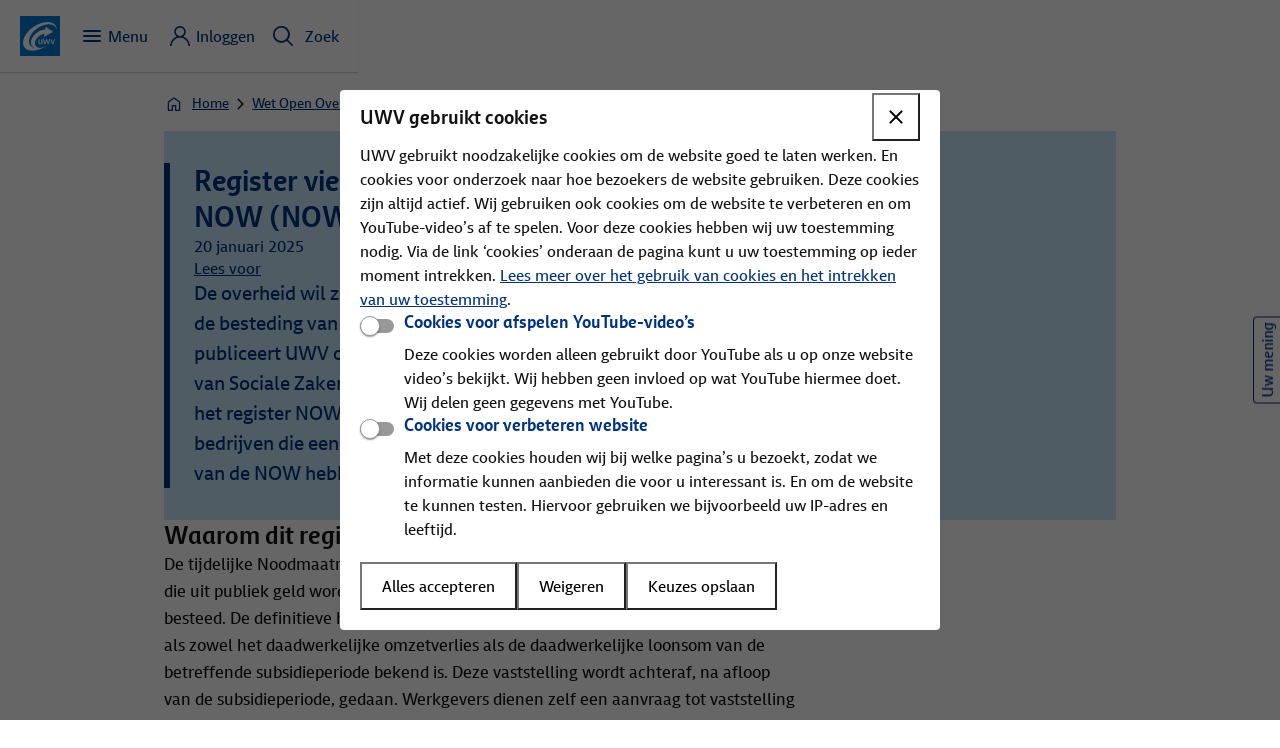

--- FILE ---
content_type: text/html; charset=utf-8
request_url: https://www.uwv.nl/nl/wet-open-overheid/documenten/2021/register-vierde-aanvraagperiode-now
body_size: 10116
content:


<!DOCTYPE html>
<html dir="ltr" lang="nl">
<head>
    
    <meta charset="utf-8">
    <meta name="csp-nonce" uwv-add-nonce content="eCclGaRHIg/qMsUHGNQsPybXPqw178WxU7AXN4dbZtE=" />
    <meta name="viewport" content="width=device-width, initial-scale=1.0, minimum-scale=1.0, maximum-scale=5.0">
    <title>Register vierde aanvraagperiode NOW (NOW 3.2) | UWV</title>
    <meta name="title" content="Register vierde aanvraagperiode NOW (NOW 3.2) | UWV" />
    <meta property="og:title" content="Register vierde aanvraagperiode NOW (NOW 3.2)" />
    <meta name="DCTERMS.title" content="Register vierde aanvraagperiode NOW (NOW 3.2)" />
    <meta name="pagetitle" class="elastic" content="Register vierde aanvraagperiode NOW (NOW 3.2)" />
    <meta name="description" content="De overheid wil zo transparant mogelijk zijn over de besteding van publiek geld. Daarom publiceert UWV op verzoek van het ministerie van Sociale Zaken en Werkgelegenheid (SZW) het register NOW. Hierin staan gegevens van bedrijven die een tegemoetkoming in het kader van de NOW hebben ontvangen." />
    <meta name="DCTERMS.description" content="De overheid wil zo transparant mogelijk zijn over de besteding van publiek geld. Daarom publiceert UWV op verzoek van het ministerie van Sociale Zaken en Werkgelegenheid (SZW) het register NOW. Hierin staan gegevens van bedrijven die een tegemoetkoming in het kader van de NOW hebben ontvangen." />
    <meta property="og:description" content="De overheid wil zo transparant mogelijk zijn over de besteding van publiek geld. Daarom publiceert UWV op verzoek van het ministerie van Sociale Zaken en Werkgelegenheid (SZW) het register NOW. Hierin staan gegevens van bedrijven die een tegemoetkoming in het kader van de NOW hebben ontvangen." />
    <meta name="robots" content="index,follow" />
    <meta name="googlebot" content="index,follow" />
    <meta name="pageId" content="4bcff44a-77c3-5311-8900-45359e620962" />

    <meta name="DCTERMS.created" scheme="XSD.date" content="2025-09-24" />
    <meta name="DCTERMS.modified" scheme="XSD.date" content="2025-09-24" />
    <meta name="modified" class="elastic" content="2025-09-24" />
    <meta name="modifiedyyyy" class="elastic" content="2025" />
    <meta name="DCTERMS.language" scheme="XSD.language" content="nl-NL" />
    <meta name="language" class="elastic" content="nl-NL" />
    <link rel="canonical" href="https://www.uwv.nl/nl/wet-open-overheid/documenten/2021/register-vierde-aanvraagperiode-now" />
    <meta property="og:url" content="https://www.uwv.nl/nl/wet-open-overheid/documenten/2021/register-vierde-aanvraagperiode-now" />
    <meta name="DCTERMS.identifier" title="XSD.anyURI" content="https://www.uwv.nl/nl/wet-open-overheid/documenten/2021/register-vierde-aanvraagperiode-now" />
    <meta property="og:image" content="https://www.uwv.nl/assets-uwv/images/logo.png" />
    <meta name="DCTERMS.type" scheme="OVERHEID.Informatietype" content="Overig document" />
    <meta name="type" class="elastic" content="Overig document" />
    <meta name="OVERHEID.authority" scheme="OVERHEID.ZelfstandigBestuursorgaan" content="Uitvoeringsinstituut Werknemersverzekeringen" />
    <meta name="DCTERMS.spatial" scheme="uwvmeta:locaties" content="Nederland" />
    <meta name="DCTERMS.creator" scheme="OVERHEID.ZelfstandigBestuursorgaan" content="Klant &amp; Service" />
    <meta name="emdt" content="MDT 3.3" />
    <meta name="bmdt" />
    <meta name="destination" class="elastic" />
    <meta name="DCTERMS.subject" content="" />

    <meta name="pageUitkeringRegeling" content="" />
    <meta name="pageIntegraleKlantreis" content="" />
    <meta name="pageKlantreis" content="" />



    <script type="text/javascript" src="/ruxitagentjs_ICA7NVfghqrux_10327251022105625.js" data-dtconfig="rid=RID_1499429827|rpid=1297649628|domain=uwv.nl|reportUrl=/rb_96f25414-d65d-464e-94c2-0f38f15da08a|app=b4e2d303ef0e791a|owasp=1|featureHash=ICA7NVfghqrux|rdnt=1|uxrgce=1|cuc=duokrto7|mel=100000|expw=1|dpvc=1|md=mdcc1=bnavigator.userAgent|lastModification=1768868516213|mdp=mdcc1|tp=500,50,0|srbbv=2|agentUri=/ruxitagentjs_ICA7NVfghqrux_10327251022105625.js"></script><link rel="icon" type="image/x-icon" href="/favicon.ico">

    <link rel="stylesheet" type="text/css" href="/assets-uwv/beagle/6.12.2/beagle.css">

    <script type="module" src="/assets-uwv/beagle/6.12.2/beagle.esm.js"></script>
    <script type="module" src="/assets-uwv/mdgs/4.20.0-4/uwv-components.esm.js"></script>


        <script uwv-add-nonce type="application/javascript" src="https://cdn-extern.uwv.nl/tag/WWW/0.1.0/head.js" nonce="eCclGaRHIg/qMsUHGNQsPybXPqw178WxU7AXN4dbZtE="></script>
</head>
<body id="mybody">
        
<script uwv-add-nonce type="text/javascript" nonce="eCclGaRHIg/qMsUHGNQsPybXPqw178WxU7AXN4dbZtE=">
    (function (window, document, dataLayerName, id) {
        window[dataLayerName] = window[dataLayerName] || [], window[dataLayerName].push({ start: (new Date).getTime(), event: "stg.start" }); var scripts = document.getElementsByTagName('script')[0], tags = document.createElement('script');
        function stgCreateCookie(a, b, c) { var d = ""; if (c) { var e = new Date; e.setTime(e.getTime() + 24 * c * 60 * 60 * 1e3), d = "; expires=" + e.toUTCString() } document.cookie = a + "=" + b + d + "; path=/" }
        var isStgDebug = (window.location.href.match("stg_debug") || document.cookie.match("stg_debug")) && !window.location.href.match("stg_disable_debug"); stgCreateCookie("stg_debug", isStgDebug ? 1 : "", isStgDebug ? 14 : -1);
        var qP = []; dataLayerName !== "dataLayer" && qP.push("data_layer_name=" + dataLayerName), isStgDebug && qP.push("stg_debug"); var qPString = qP.length > 0 ? ("?" + qP.join("&")) : "";
        tags.async = !0, tags.src = "//tag2.uwv.nl/containers/" + id + ".js" + qPString, scripts.parentNode.insertBefore(tags, scripts);
        !function (a, n, i) { a[n] = a[n] || {}; for (var c = 0; c < i.length; c++)!function (i) { a[n][i] = a[n][i] || {}, a[n][i].api = a[n][i].api || function () { var a = [].slice.call(arguments, 0); "string" == typeof a[0] && window[dataLayerName].push({ event: n + "." + i + ":" + a[0], parameters: [].slice.call(arguments, 1) }) } }(i[c]) }(window, "ppms", ["tm", "cm"]);
    })(window, document, 'dataLayer', '9aba9681-a450-4748-a2d2-49e5c1499d93');
</script>

    <bgl-backdrop></bgl-backdrop>
    


    <bgl-header menu-label="Menu"
                menu-close-label="Sluiten"
                ta-id="headerMainMenuButton"
                data-elastic-exclude>
        <bgl-main-nav slot="mainMenu" site-menu='{"items":[{"id":"header_0","title":"Home","subtitle":"","expanded":false,"url":"/nl","overviewLink":"","subItems":null},{"id":"header_1","title":"Onderwerpen","subtitle":"Ziek, Werkloos, Kind krijgen","expanded":false,"url":"/nl/onderwerpen","overviewLink":"Alle onderwerpen","subItems":[{"id":"header_1_0","title":"Betaaldatums","url":"/nl/uitbetaling"},{"id":"header_1_1","title":"Inkomsten doorgeven","url":"/nl/inkomsten-doorgeven"},{"id":"header_1_2","title":"Kind krijgen","url":"/nl/kind-krijgen"},{"id":"header_1_3","title":"Ontslag","url":"/nl/ontslag"},{"id":"header_1_4","title":"Werkloos","url":"/nl/werkloos"},{"id":"header_1_5","title":"Ziek","url":"/nl/ziek"}]},{"id":"header_2","title":"Uitkeringen","subtitle":"WW, WIA, Wajong","expanded":false,"url":"/nl/uitkeringen","overviewLink":"Alle uitkeringen","subItems":[{"id":"header_2_0","title":"Wajong-uitkering","url":"/nl/wajong"},{"id":"header_2_1","title":"WAO-uitkering","url":"/nl/wao"},{"id":"header_2_2","title":"WAZ-uitkering","url":"/nl/waz"},{"id":"header_2_3","title":"WIA-uitkering","url":"/nl/wia"},{"id":"header_2_4","title":"WW-uitkering","url":"/nl/ww"},{"id":"header_2_5","title":"Ziektewet-uitkering","url":"/nl/ziek/ziektewet-uitkering"}]},{"id":"header_3","title":"Speciaal voor","subtitle":"Gemeenten, Leveranciers, Werkgevers, Afnemers","expanded":false,"url":"/nl/speciaal-voor","overviewLink":"Alle doelgroepen","subItems":[{"id":"header_3_0","title":"Afnemers van gegevens","url":"/nl/gegevensdiensten"},{"id":"header_3_1","title":"Eigenrisicodragers","url":"/nl/eigenrisicodrager"},{"id":"header_3_2","title":"Gemeenten","url":"/nl/gemeenten"},{"id":"header_3_3","title":"Leveranciers","url":"/nl/leveranciers"},{"id":"header_3_4","title":"Werkgevers","url":"/nl/werkgevers"},{"id":"header_3_5","title":"Zelfstandigen","url":"/nl/zelfstandigen"}]},{"id":"header_4","title":"Over UWV","subtitle":"Over ons, Pers en nieuws, Werken bij UWV, Kennis en cijfers","expanded":false,"url":"","overviewLink":"","subItems":[{"id":"header_4_0","title":"Over ons","url":"/nl/over-uwv"},{"id":"header_4_1","title":"Pers en nieuws","url":"/nl/nieuws-pers-achtergrond"},{"id":"header_4_2","title":"Werken bij UWV","url":"/nl/werken-bij"},{"id":"header_4_3","title":"Kennis en cijfers","url":"/nl/kennis-en-cijfers"},{"id":"header_4_4","title":"Arbeidsmarktinformatie","url":"/nl/arbeidsmarktinformatie"}]}],"extraItems":[{"id":"header_extra_0","title":"Contact","url":"/nl/contact"},{"id":"header_extra_1","title":"English","url":"https://www.uwv.nl/en"},{"id":"header_extra_2","title":"Other languages","url":"/nl/languages"},{"id":"header_extra_3","title":"Werk.nl","url":"https://www.werk.nl/werkzoekenden/"}]}'></bgl-main-nav>
        <bgl-header-brand slot="headerMenuMiddle"
                          site-title="UWV logo"
                          site-description="Ga naar de homepagina van deze site"
                          site-url="/nl"
                          test-id="nav_brand_1">
        </bgl-header-brand>
            <mdgs-personal-menu slot="headerMenuRight"
                        data-elastic-exclude
                        login-check="login-check"
                        login-status-url="/api/user/status"
                        menu-title="Inloggen"
                        test-id="header-login"
                        landmark='{
  "darkModeDetected": "Vanwege uw systeem instellingen wordt de website in dark mode weergegeven",
  "label": "Wijzig persoonlijke instellingen",
  "lightMode": "Licht",
  "darkMode": "Donker",
  "systemMode": "Systeem",
  "legend": "Weergaveopties",
  "linkToLightMode": "klik hier om dit ongedaan te maken"
}'
                        main-menu='{
  "loginButtons": [
    {
      "internalId": "f1f66888-7fd4-01f8-7eb8-cb74863109cc",
      "codename": "f1f66888_7fd4_01f8_7eb8_cb74863109cc",
      "contentTypeName": "button",
      "title": "Inloggen Mijn UWV",
      "description": "",
      "icon": null,
      "type": "primary",
      "loginType": null,
      "url": "https://mijn.uwv.nl/iam/inloggen.aspx",
      "iconAtEnd": false,
      "customId": null,
      "screenreaderDescription": ""
    },
    {
      "internalId": "cd1a2155-7166-017c-2cc3-422accf17718",
      "codename": "cd1a2155_7166_017c_2cc3_422accf17718",
      "contentTypeName": "button",
      "title": "Inloggen Werkmap",
      "description": "",
      "icon": "arrow-right",
      "type": "text",
      "loginType": null,
      "url": "https://www.werk.nl/werkzoekenden/werkmap/",
      "iconAtEnd": false,
      "customId": null,
      "screenreaderDescription": ""
    }
  ],
  "buttonBars": [
    {
      "internalId": "37611afc-5ce0-0102-1fde-1301c215a9c8",
      "codename": "n37611afc_5ce0_0102_1fde_1301c215a9c8",
      "contentTypeName": "button_bar",
      "title": "Werkgeversportaal",
      "buttons": [
        {
          "internalId": "91214295-b3ce-01be-5a54-419ae8b74cb5",
          "codename": "n91214295_b3ce_01be_5a54_419ae8b74cb5",
          "contentTypeName": "button",
          "title": "Inloggen werkgeversportaal",
          "description": "",
          "icon": null,
          "type": "login",
          "loginType": "eherkenning",
          "url": "https://werkgeversportaal.uwv.nl/iam/inloggen",
          "iconAtEnd": false,
          "customId": null,
          "screenreaderDescription": ""
        }
      ]
    },
    {
      "internalId": "76be6ed4-0346-0197-6078-8881a530f454",
      "codename": "n76be6ed4_0346_0197_6078_8881a530f454",
      "contentTypeName": "button_bar",
      "title": "Mijn Gegevensdiensten",
      "buttons": [
        {
          "internalId": "d9c7bb69-fa94-0110-8ecc-f91ab80cebb5",
          "codename": "d9c7bb69_fa94_0110_8ecc_f91ab80cebb5",
          "contentTypeName": "button",
          "title": "Inloggen Gegevensdiensten",
          "description": "",
          "icon": null,
          "type": "login",
          "loginType": "eherkenning",
          "url": "https://mijngegevensdiensten.uwv.nl/iam/inloggen",
          "iconAtEnd": false,
          "customId": null,
          "screenreaderDescription": ""
        },
        {
          "internalId": "dcbd89d4-a40e-0170-f347-17e0c9b76d33",
          "codename": "dcbd89d4_a40e_0170_f347_17e0c9b76d33",
          "contentTypeName": "button",
          "title": "Inloggen op andere portalen",
          "description": "",
          "icon": "arrow-right",
          "type": "text",
          "loginType": null,
          "url": "/nl/inloggen",
          "iconAtEnd": false,
          "customId": null,
          "screenreaderDescription": ""
        }
      ]
    }
  ],
  "linkLists": [
    {
      "internalId": "bc023b0c-dcb3-0115-f418-1dd4bd88a427",
      "codename": "bc023b0c_dcb3_0115_f418_1dd4bd88a427",
      "contentTypeName": "linklist",
      "title": "Meer informatie over inloggen",
      "titleUrl": null,
      "linkItems": [
        {
          "internalId": "d7b58b17-afaa-0108-14b3-3393bb9e1162",
          "codename": "d7b58b17_afaa_0108_14b3_3393bb9e1162",
          "contentTypeName": "linklistitem",
          "title": "Machtigen voor inloggen",
          "url": "/nl/inloggen/iemand-machtigen",
          "icon": null,
          "customId": null
        },
        {
          "internalId": "048633bf-d4d8-01f0-2d5e-614925b01277",
          "codename": "n048633bf_d4d8_01f0_2d5e_614925b01277",
          "contentTypeName": "linklistitem",
          "title": "Manieren van inloggen",
          "url": "/nl/inloggen/inlogmethodes",
          "icon": null,
          "customId": null
        }
      ],
      "type": "link",
      "linkType": "navigation",
      "icon": "arrow-right"
    }
  ]
}'
                        authenticated-menus='[
  {
    "internalId": "d622cf20-a830-012e-74a0-9a897ae3e76b",
    "codename": "d622cf20_a830_012e_74a0_9a897ae3e76b",
    "contentTypeName": "personal_menu",
    "menuType": "mijnuwv",
    "menuItems": [
      {
        "internalId": "2f6fea17-e28a-01a0-9127-2cef03fef3c7",
        "codename": "n2f6fea17_e28a_01a0_9127_2cef03fef3c7",
        "contentTypeName": "personal_menu_item",
        "title": "Mijn UWV",
        "icon": "home",
        "url": "https://mijn.uwv.nl/mijnuwv"
      },
      {
        "internalId": "371feff6-539a-01dd-e7e5-106795ae9040",
        "codename": "n371feff6_539a_01dd_e7e5_106795ae9040",
        "contentTypeName": "personal_menu_item",
        "title": "Meldingen",
        "icon": "notifications",
        "url": "https://mijn.uwv.nl/mijn-meldingen"
      },
      {
        "internalId": "633ac9c7-b39a-01f3-7518-7233a57d2e7c",
        "codename": "n633ac9c7_b39a_01f3_7518_7233a57d2e7c",
        "contentTypeName": "personal_menu_item",
        "title": "Berichten",
        "icon": "post",
        "url": "https://mijn.uwv.nl/mijn-berichten"
      },
      {
        "internalId": "bd47787a-1f2d-0183-0da6-5a9b6714ab49",
        "codename": "bd47787a_1f2d_0183_0da6_5a9b6714ab49",
        "contentTypeName": "personal_menu_item",
        "title": "Documenten",
        "icon": "documents",
        "url": "https://mijn.uwv.nl/mijn-documenten"
      },
      {
        "internalId": "496245af-8836-0136-89fd-24cfd53715ac",
        "codename": "n496245af_8836_0136_89fd_24cfd53715ac",
        "contentTypeName": "personal_menu_item",
        "title": "Afspraken",
        "icon": "calendar",
        "url": "https://mijn.uwv.nl/mijn-afspraken"
      },
      {
        "internalId": "c8ddb21b-3917-01fb-b059-cb72fbee951b",
        "codename": "c8ddb21b_3917_01fb_b059_cb72fbee951b",
        "contentTypeName": "personal_menu_item",
        "title": "Persoonlijke gegevens",
        "icon": "profile",
        "url": "https://mijn.uwv.nl/mijnuwv/persoonlijkegegevens"
      }
    ],
    "buttons": [
      {
        "internalId": "2dc0a561-7eca-0142-5f52-b9322299589b",
        "codename": "n2dc0a561_7eca_0142_5f52_b9322299589b",
        "contentTypeName": "button",
        "title": "Uitloggen",
        "description": "",
        "icon": null,
        "type": "secondary",
        "loginType": null,
        "url": "https://mijn.uwv.nl/mijnuwv/logout",
        "iconAtEnd": false,
        "customId": null,
        "screenreaderDescription": ""
      }
    ]
  }
]'></mdgs-personal-menu>

            <bgl-overlay slot="headerMenuRight"
                         button-label="Zoek"
                         button-label-active="Sluiten"
                         icon-name="search"
                         icon-name-active="close"
                         button-id="header-zoek-button"
                         data-elastic-exclude>
                <bgl-landmark test-id="menuZoekbalkLandmark"
                              label="Vul &#xE9;&#xE9;n of meer trefwoorden in"
                              has-max-width
                              semanticRole="search">
                    <mdgs-searchinput measure-id="search_input"
                                      page-link="/nl/zoekresultaat"
                                      fetch-suggest="/api/search/suggest/nl/zoekresultaat"
                                      placeholder="Vul &#xE9;&#xE9;n of meer trefwoorden in"
                                      resultText="">
                    </mdgs-searchinput>
                </bgl-landmark>
                <bgl-button-bar bar-title="">
                                <bgl-button
                button-id="_search_term_0"
                button-type="tag"
                button-label="Ouderschapsverlof"
                button-url="/nl/zoekresultaat?sitesearch=Ouderschapsverlof">
        </bgl-button>

                                <bgl-button
                button-id="_search_term_1"
                button-type="tag"
                button-label="WIA"
                button-url="/nl/zoekresultaat?sitesearch=WIA">
        </bgl-button>

                                <bgl-button
                button-id="_search_term_2"
                button-type="tag"
                button-label="Verzekeringsbericht"
                button-url="/nl/zoekresultaat?sitesearch=Verzekeringsbericht">
        </bgl-button>

                                <bgl-button
                button-id="_search_term_3"
                button-type="tag"
                button-label="IVA"
                button-url="/nl/zoekresultaat?sitesearch=IVA">
        </bgl-button>

                                <bgl-button
                button-id="_search_term_4"
                button-type="tag"
                button-label="Wajong"
                button-url="/nl/zoekresultaat?sitesearch=Wajong">
        </bgl-button>

                </bgl-button-bar>
            </bgl-overlay>
    </bgl-header>

    <noscript data-elastic-exclude>
        U heeft JavaScript nodig om deze site te kunnen bekijken
    </noscript>

    
<main class="bgl-container">

    
    <bgl-breadcrumb slot="headerSub"
                    page-title="Register vierde aanvraagperiode NOW (NOW 3.2)"
                    page-ancestors='{"ancestors":[{"title":"Home","url":"/nl","id":"cnt_0"},{"title":"Wet Open Overheid","url":"/nl/wet-open-overheid","id":"cnt_1"}]}'
                    data-elastic-exclude>
    </bgl-breadcrumb>


    <!-- RSPEAK_START -->
    <bgl-layout-content heading-title="Register vierde aanvraagperiode NOW (NOW 3.2)"
                        subtitle="De overheid wil zo transparant mogelijk zijn over de besteding van publiek geld. Daarom publiceert UWV op verzoek van het ministerie van Sociale Zaken en Werkgelegenheid (SZW) het register NOW. Hierin staan gegevens van bedrijven die een tegemoetkoming in het kader van de NOW hebben ontvangen.">

            <bgl-datetime publish-date="2025-01-20T00:00:00.0000000Z" slot="date" date-locale="nl-NL"></bgl-datetime>
            <bgl-readspeaker slot="readspeaker"
                 link-id="rs-id"
                 language="nl_nl"
                 link-text="Lees voor"
                 link-title="Gebruik Readspeaker om de content hardop voor te lezen"
                 read-id="mybody"
                 website-url="https://www.uwv.nl/nl/wet-open-overheid/documenten/2021/register-vierde-aanvraagperiode-now"
                 readspeaker-url="https://app-eu.readspeaker.com/cgi-bin/rsent?customerid=13458"
                 readspeaker-cdn-url="https://cdn1.readspeaker.com/script/10863/webReader/webReader.js?pids=wr&amp;notools=1"
                 use-post="true">
</bgl-readspeaker>


                        <bgl-subsection slot="extended" section-id="cnt_rtelem_0_Section" section-title="Waarom dit register?">
                <bgl-rich-text><p>De tijdelijke Noodmaatregel Overbrugging Werkgelegenheid (NOW) is een subsidie die uit publiek geld wordt betaald. Daarom is het van belang te weten hoe dat geld is besteed. De definitieve hoogte van de tegemoetkoming kan pas vastgesteld worden als zowel het daadwerkelijke omzetverlies als de daadwerkelijke loonsom van de betreffende subsidieperiode bekend is. Deze vaststelling wordt achteraf, na afloop van de subsidieperiode, gedaan. Werkgevers dienen zelf een aanvraag tot vaststelling van de definitieve berekening NOW in te dienen bij UWV.</p></bgl-rich-text>
</bgl-subsection>


                <bgl-subsection slot="extended" section-id="cnt_rtelem_1_Section" section-title="Welke gegevens staan in het register NOW?">
                <bgl-rich-text><p>De volgende gegevens van bedrijven die een tegemoetkoming NOW hebben ontvangen staan in het register:</p><ul>
  <li>de bedrijfsnaam</li>
  <li>de vestigingsplaats</li>
  <li>het verstrekte voorschotbedrag</li>
</ul><p>Van de bedrijven die van de vierde aanvraagperiode NOW gebruik hebben gemaakt en waarvan de subsidie definitief is vastgesteld, is nu ook het vastgestelde subsidiebedrag toegevoegd.</p></bgl-rich-text>
</bgl-subsection>


                <bgl-subsection slot="extended" section-id="cnt_rtelem_2_Section" section-title="Toelichting op de gepubliceerde gegevens">
                <bgl-rich-text><p><strong>Verstrekte voorschotbedrag</strong><br>
Het verstrekte voorschotbedrag betreft het bedrag dat de werkgever heeft ontvangen als voorschot op de subsidie, gebaseerd op het door de werkgever opgegeven verwachte omzetverlies en de loonsom in de referentiemaand. In een aantal gevallen wijkt het in het register opgenomen verstrekte voorschotbedrag af van het uiteindelijk in de praktijk door de werkgever ontvangen voorschot. Het betreft hier uitzonderingen waarbij de werkgever zelf, op eigen initiatief, een deel van het bedrag heeft terugbetaald of de subsidieaanvraag heeft ingetrokken, nadat het loket gesloten was. Tevens kan sprake zijn van een wijziging na bezwaar of (hoger) beroep. Indien een werkgever tijdig zijn aanvraag voor het voorschot heeft ingetrokken, is de naam van werkgever uit het register verwijderd.</p><p><strong>Vastgesteld subsidiebedrag</strong><br>
Achteraf wordt berekend op welk bedrag de werkgever daadwerkelijk recht heeft. Dit wordt berekend op basis van het daadwerkelijke omzetverlies en de daadwerkelijke loonsom in de betreffende periode. Hiertoe dient de werkgever zelf de definitieve berekening aan te vragen. Voor de vierde aanvraagperiode NOW is het aanvraagloket voor de definitieve berekening gesloten en is voor het overgrote deel van de werkgevers de subsidie definitief berekend. De huidige publicatie van het register NOW is dan ook uitgebreid met deze vastgestelde subsidiebedragen. Het vastgestelde subsidiebedrag is het bedrag waarop de werkgever uiteindelijk recht heeft. Als dit bedrag hoger is dan het voorschotbedrag, ontvangt de werkgever een nabetaling. Als het vastgestelde subsidiebedrag lager is dan het voorschot, wordt dat deel teruggevorderd. De terugvordering kan nooit hoger zijn dat het ontvangen voorschot.</p><p><strong>Verschil tussen vastgesteld subsidiebedrag en voorschotbedrag</strong><br>
Aangezien het voorschot is gebaseerd op een inschatting van het te verwachten omzetverlies, zal de vastgestelde subsidie in de meeste gevallen afwijken van dit voorschot. De vastgestelde subsidie is gebaseerd op het daadwerkelijk gemaakte omzetverlies. Indien de werkgever uiteindelijk toch minder omzetverlies had in de betreffende periode dan van te voren verwacht, dan zal het definitieve subsidiebedrag lager uitvallen dan van te voren berekend. Heeft de werkgever meer omzetverlies gehad dan verwacht, dan kan het subsidiebedrag hoger uitvallen.</p><p>Daarnaast speelt ook de loonsom een belangrijke rol. Bij het voorschot is gerekend met een loonsom uit een referentieperiode. Bij de vaststelling wordt gekeken naar de loonsom uit de betreffende subsidieperiode. Als de loonsom is gedaald in de periode, kan het definitieve subsidiebedrag lager uitvallen.</p><p><strong>Indien geen vastgesteld subsidiebedrag of € 0 wordt getoond</strong><br>
Voor een deel van de werkgevers geldt dat het definitieve subsidiebedrag nog niet is berekend. Dan wordt een streepje getoond in de kolom genaamd ‘vastgestelde subsidie’. Dat het definitieve subsidiebedrag nog niet is berekend kan meerdere oorzaken hebben. Zo is de doorlooptijd van een aantal vaststellingen langer vanwege (extra) onderzoek, controle of andere bijzondere omstandigheden en lopen er nog bezwaar- en (hoger) beroepzaken waar nog geen uitsluitsel over is. Voor deze situaties geldt dat in de huidige publicatie alleen het voorschotbedrag wordt getoond. Als er bij het vastgestelde subsidiebedrag € 0 staat, betekent dit dat de subsidie wél is vastgesteld, maar op nul euro. Dat betekent dat het gehele voorschot moet worden terugbetaald. De redenen dat het subsidiebedrag op € 0 kan staan, zijn divers. Er kan sprake zijn van minder dan 20% omzetverlies, de ondergrens om in aanmerking te komen voor NOW. Ook kan de loonsom dusdanig gedaald zijn dat de werkgever geen recht meer heeft op NOW. Daarnaast hebben werkgevers om uiteenlopende redenen vrijwillig afgezien van de subsidie. Voor een aantal sectoren geldt dat er andere subsidies beschikbaar kwamen, die geen samenloop met NOW toestaan. Ook kan het zijn dat de subsidie op nihil is vastgesteld omdat, ondanks herhaaldelijke oproepen, geen aanvraag tot vaststelling is gedaan in de periode dat het loket daarvoor open was.</p></bgl-rich-text>
</bgl-subsection>


                <bgl-subsection slot="extended" section-id="cnt_rtelem_3_Section" section-title="Updates">
                <bgl-rich-text><p>Het register is een momentopname. De informatie in dit register is voor het laatst bijgewerkt in december 2024. Er volgt geen nieuwe update meer. Aan het register kunnen geen rechten worden ontleend.</p></bgl-rich-text>
                
    <bgl-list
              list-type="link"
              title-link-id="cnt_rtelem_3_Section_LinkItemList_1"
              data-elastic-exclude>
            <bgl-list-link link-id="cnt_rtelem_3_Section_LinkItemList_1_links_0"
                           link-label="Bekijk het register van de vierde aanvraagperiode NOW (PDF, 20 MB)"
                           link-url="/assets-kai/files/f03ec802-1ff0-4cfc-b20e-8272b7101722/uwv-register-now-vierde-aanvraagperiode.pdf"
                           link-type="default"
                           icon-name="pdf">
            </bgl-list-link>
    </bgl-list>

                <bgl-rich-text><p>Onderstaand vindt u het register als XLSX-bestand. Het gebruik, hergebruik en/of downloaden van de gegevens uit dit bestand komen voor eigen rekening en risico. UWV doet geen uitspraken over, en neemt geen verantwoordelijkheid voor, de eventuele bewerkingen die door derden op het bestand worden gedaan en de conclusies die hieruit worden getrokken.</p></bgl-rich-text>
                
    <bgl-list
              list-type="link"
              title-link-id="cnt_rtelem_3_Section_LinkItemList_3"
              data-elastic-exclude>
            <bgl-list-link link-id="cnt_rtelem_3_Section_LinkItemList_3_links_0"
                           link-label="Bekijk hier het XLSX-bestand van het register van de vierde aanvraagperiode (XLSX, 3 MB)"
                           link-url="/assets-kai/files/810c3899-2336-4587-bf75-5cddffd19c3c/uwv-register-now-vierde-aanvraagperiode.xlsx"
                           link-type="default"
                           icon-name="pdf">
            </bgl-list-link>
    </bgl-list>

</bgl-subsection>




            
<mdgs-content-feedback slot="extended" language="nl" banner-url-referrer="https://www.uwv.nl/nl/wet-open-overheid/documenten/2021/register-vierde-aanvraagperiode-now"></mdgs-content-feedback>

    </bgl-layout-content>
    
    <!-- RSPEAK_STOP -->
</main>


        <bgl-footer id="footer"
                footer-items='{"itemGroups":[{"title":"Bekijk","items":[{"id":"footer_0_0","title":"Werk.nl","url":"https://www.werk.nl/werkzoekenden/","iconName":null},{"id":"footer_0_1","title":"Onderwerpen","url":"/nl/onderwerpen","iconName":null},{"id":"footer_0_2","title":"Uitkeringen","url":"/nl/uitkeringen","iconName":null},{"id":"footer_0_3","title":"Speciaal voor","url":"/nl/speciaal-voor","iconName":null},{"id":"footer_0_4","title":"Magazines en nieuwsbrieven","url":"/nl/magazines-nieuwsbrieven","iconName":null}]},{"title":"Alles over","items":[{"id":"footer_1_0","title":"WW","url":"/nl/ww","iconName":null},{"id":"footer_1_1","title":"WIA","url":"/nl/wia","iconName":null},{"id":"footer_1_2","title":"Wajong","url":"/nl/wajong","iconName":null},{"id":"footer_1_3","title":"Ziektewet","url":"/nl/ziek/ziektewet-uitkering","iconName":null},{"id":"footer_1_4","title":"WAZO","url":"/nl/kind-krijgen","iconName":null}]},{"title":"Direct naar","items":[{"id":"footer_2_0","title":"Inloggen","url":"/nl/inloggen","iconName":null},{"id":"footer_2_1","title":"Contact","url":"/nl/contact","iconName":null},{"id":"footer_2_2","title":"English","url":"https://www.uwv.nl/en","iconName":null},{"id":"footer_2_3","title":"Other Languages","url":"/nl/languages","iconName":null},{"id":"footer_2_4","title":"Clientenraad","url":"/nl/contact/clientenraad","iconName":null}]},{"title":"Meer UWV","items":[{"id":"footer_3_0","title":"Over UWV","url":"/nl/over-uwv","iconName":null},{"id":"footer_3_1","title":"Werken bij UWV","url":"/nl/werken-bij","iconName":null},{"id":"footer_3_2","title":"Kennis en Cijfers","url":"/nl/kennis-en-cijfers","iconName":null},{"id":"footer_3_3","title":"Arbeidsmarktinformatie","url":"/nl/arbeidsmarktinformatie","iconName":null},{"id":"footer_3_4","title":"Denk mee met UWV","url":"/nl/contact/denk-mee-met-uwv","iconName":null}]}],"socialItems":{"title":"Blijf op de hoogte","items":[{"id":"footer_social_0","title":"Linkedin","url":"https://nl.linkedin.com/company/uwv","iconName":"linkedin"},{"id":"footer_social_1","title":"X","url":"https://twitter.com/uwvnl","iconName":"twitter"},{"id":"footer_social_2","title":"Facebook","url":"https://www.facebook.com/UWVnl","iconName":"facebook"},{"id":"footer_social_3","title":"Instagram","url":"https://www.instagram.com/werkenbijuwvnl","iconName":"instagram"}]},"globalItems":[{"id":"footer_global_0","title":"Over de website","url":"/nl/over-uwv/website","iconName":null},{"id":"footer_global_1","title":"Webarchief","url":"https://uwv.archiefweb.eu/","iconName":null},{"id":"footer_global_2","title":"Privacy","url":"/nl/privacy","iconName":null},{"id":"footer_global_3","title":"Cookies","url":"/nl/cookies","iconName":null},{"id":"footer_global_4","title":"Toegankelijkheid","url":"/nl/toegankelijkheid","iconName":null}]}'
                data-elastic-exclude
                class="rs_skip_always">

    </bgl-footer>

</body>
</html>


--- FILE ---
content_type: text/plain; charset=utf-8
request_url: https://www.uwv.nl/rb_96f25414-d65d-464e-94c2-0f38f15da08a?type=js3&sn=v_4_srv_15_sn_666448260F673790BF03C9FACB1E7662_perc_100000_ol_0_mul_1_app-3Ab4e2d303ef0e791a_1&svrid=15&flavor=post&vi=CFJUEURNKMOCKAFTRBEIHMDKHGPMDIRK-0&modifiedSince=1768868516213&bp=3&app=b4e2d303ef0e791a&crc=177860789&en=duokrto7&end=1
body_size: 526
content:
OK(OA)|name=ruxitagentjs|config=domain%3Duwv.nl%7CreportUrl%3D%2Frb_96f25414-d65d-464e-94c2-0f38f15da08a%7Capp%3Db4e2d303ef0e791a%7Cowasp%3D1%7CfeatureHash%3DICA7NVfghqrux%7Crdnt%3D1%7Cuxrgce%3D1%7Ccuc%3Dduokrto7%7Cmel%3D100000%7Cexpw%3D1%7Cdpvc%3D1%7Cmd%3Dmdcc1%3Dbnavigator.userAgent%7ClastModification%3D1768872116213%7Cmdp%3Dmdcc1%7Ctp%3D500%2C50%2C0%7Csrbbv%3D2%7CagentUri%3D%2Fruxitagentjs_ICA7NVfghqrux_10327251022105625.js|featureHash=ICA7NVfghqrux|version=|buildNumber=10327251022105625|lastModification=1768872116213

--- FILE ---
content_type: text/javascript
request_url: https://www.uwv.nl/assets-uwv/beagle/6.12.2/p-c05293de.entry.js
body_size: 5204
content:
import{r as l,c as i,h as o,a as c}from"./p-3124cbb8.js";const a=class{constructor(o){l(this,o),this.loginClicked=i(this,"loginclicked",7),this.type="digid",this.handleClick=l=>{""!==this.url&&void 0!==this.url||l.preventDefault(),this.loginClicked.emit({testId:this.testId})}}getIcon(){let l;return"digid"===this.type&&(l=o("svg",{xmlns:"http://www.w3.org/2000/svg",viewBox:"0 0 150 150"},o("path",{d:"M22.93 2.38h104.22c11.27 0 20.5 9.22 20.5 20.5V127.1c0 11.27-9.22 20.5-20.5 20.5H22.93c-11.27 0-20.5-9.22-20.5-20.5V22.88c0-11.28 9.22-20.5 20.5-20.5Z",class:"digidLogoBackground"}),o("path",{d:"M24.14 4.14h101.7c11 0 20 9 20 20v101.7c0 11-9 20-20 20H24.14c-11 0-20-9-20-20V24.14c0-11 9-20 20-20Z",class:"digidLogoShape"}),o("path",{class:"digidLogoDig",d:"M19.94 112.44v-33.5h9.6c11.3 0 17.6 5.7 17.6 15.8s-6.8 17.7-17.8 17.7h-9.4Zm6.1-5.1h3.5c6.7 0 11.1-3.6 11.1-12.4s-4.4-11-11.6-11h-3.1v23.4h.1ZM55.44 76.64c2.2 0 3.4 1.4 3.4 3.3s-1.2 3.3-3.4 3.3-3.4-1.3-3.4-3.3 1.2-3.3 3.4-3.3Zm2.9 35.8h-5.8v-25.1l5.8-.3v25.4ZM72.34 107.54h6c5.4 0 7.7 2.1 7.7 6.2s-4 8.7-13.2 8.7-10.5-2.5-10.5-6.5 1.3-4.4 3.8-5.5c-1.2-.8-2-2-2-3.5s1-3.1 2.8-3.8c-2.3-1.4-3.6-3.6-3.6-6.8 0-6.1 4.1-9.5 10.5-9.5s2.6.1 3.9.5h8.2v3.8h-3.9c1.1 1 2 2.7 2 4.9 0 5.6-3.8 8.5-10.7 8.5s-2.2-.1-3.2-.4c-.7.4-1.1 1-1.1 1.6 0 1.1.9 1.7 3.2 1.7l.1.1Zm1 10.6c5.5 0 7.5-1.4 7.5-3.4s-.9-2.3-3.4-2.4l-8.4-.2c-1 .7-1.4 1.5-1.4 2.6 0 2 1.7 3.3 5.7 3.3v.1Zm5.3-22.5c0-3.1-1.7-4.7-4.9-4.7s-4.9 1.6-4.9 5 1.8 4.6 4.8 4.6 5-1.5 5-5v.1Z"}),o("path",{class:"digidLogoId",d:"M92.74 76.64c2.2 0 3.4 1.4 3.4 3.3s-1.2 3.3-3.4 3.3-3.4-1.3-3.4-3.3 1.2-3.3 3.4-3.3Zm2.9 35.8h-5.8v-25.1l5.8-.3v25.4ZM102.94 112.44v-33.5h9.6c11.3 0 17.6 5.7 17.6 15.8s-6.8 17.7-17.8 17.7h-9.4Zm6.1-5.1h3.5c6.7 0 11.1-3.6 11.1-12.4s-4.4-11-11.6-11h-3.1v23.4h.1Z"}))),"eherkenning"===this.type&&(l=o("svg",{xmlns:"http://www.w3.org/2000/svg",viewBox:"0 0 150 150"},o("path",{class:"ehLogoBackground",d:"M0 0h150v150H0z"}),o("path",{class:"ehLogoH",d:"M80.63 80.72h12.31v31.03H80.63zM80.63 38.25h12.31v30.34H80.63zM125.19 38.25v30.34H99.01l-5.2 11.96h31.38v31.03h12.31V38.25h-12.31z"}),o("path",{class:"ehLogoE",d:"M32.61 111.58c-11.1 0-20.11-9.02-20.11-20.28V58.53c0-11.1 9.02-20.28 20.11-20.28h36.75v12.66H32.61c-4.16 0-7.63 3.47-7.63 7.63v32.77c0 4.16 3.47 7.63 7.63 7.63h36.75v12.66H32.61Z"}),o("path",{class:"ehLogoE",d:"M33.13 68.59v11.96h28.26l5.37-11.96H33.13z"}))),"eidas"===this.type&&(l=o("svg",{xmlns:"http://www.w3.org/2000/svg",viewBox:"0 0 150 150"},o("path",{class:"eidasLogo3",d:"M0 0h150v150H0z"}),o("ellipse",{class:"eidasLogo1",cx:"74.52",cy:"74.77",rx:"31.94",ry:"31.91"}),o("path",{class:"eidasLogo2",d:"M97.86 85.32c0-.26-.2-.47-.46-.48h-2.22l-.74-2.23a.48.48 0 0 0-.6-.31c-.16.05-.29.18-.32.35l-.73 2.19h-2.2a.48.48 0 0 0-.48.48c0 .14.06.28.17.37l1.87 1.43-.69 2.22c-.03.06-.05.13-.05.2 0 .27.22.48.48.48.1 0 .21-.03.29-.1l1.81-1.39 1.75 1.34c.19.19.49.19.68 0a.476.476 0 0 0 .11-.5l-.7-2.24 1.84-1.42c.12-.09.2-.23.2-.39ZM100.97 73.82c0-.26-.2-.47-.46-.48h-2.22l-.74-2.23a.48.48 0 0 0-.6-.31c-.16.05-.29.18-.32.35l-.73 2.19h-2.19a.48.48 0 0 0-.48.48c0 .14.07.27.18.36l1.87 1.43-.69 2.22c-.03.06-.04.13-.04.2a.48.48 0 0 0 .77.38l1.81-1.39 1.75 1.34c.19.19.49.19.68 0a.476.476 0 0 0 .11-.5l-.71-2.24 1.84-1.43c.12-.09.19-.23.2-.38ZM97.86 62.65c0-.26-.2-.47-.46-.48h-2.22l-.74-2.23a.48.48 0 0 0-.6-.31c-.16.05-.29.18-.32.35l-.73 2.19h-2.2a.48.48 0 0 0-.47.49c0 .14.06.26.17.35l1.87 1.43-.69 2.22c-.03.06-.05.13-.05.2 0 .27.22.48.48.48.1 0 .21-.03.29-.1L94 65.85l1.75 1.34a.48.48 0 0 0 .82-.34c0-.06-.01-.12-.03-.17l-.71-2.24 1.84-1.43c.12-.09.2-.23.2-.38ZM89.57 54.37c0-.26-.2-.47-.46-.48h-2.22l-.74-2.23a.48.48 0 0 0-.6-.31c-.16.05-.29.18-.32.35l-.73 2.19h-2.19a.48.48 0 0 0-.48.48c0 .14.06.28.17.37l1.87 1.42-.69 2.22c-.03.06-.04.13-.04.2 0 .26.21.48.48.48.1 0 .21-.03.29-.1l1.81-1.38 1.75 1.34c.19.19.49.19.68 0a.476.476 0 0 0 .11-.5l-.7-2.25 1.84-1.42c.13-.09.2-.23.2-.39ZM78.27 51.4c0-.26-.2-.47-.46-.48h-2.22l-.74-2.23a.493.493 0 0 0-.6-.32c-.16.05-.29.18-.32.35l-.73 2.19h-2.19a.48.48 0 0 0-.48.48c0 .14.06.27.17.36l1.87 1.43-.69 2.22c-.03.06-.04.13-.04.2a.48.48 0 0 0 .77.38l1.81-1.38 1.75 1.34c.19.19.49.19.68 0a.476.476 0 0 0 .11-.5l-.7-2.25 1.84-1.43c.12-.09.2-.23.2-.38ZM66.88 54.39c0-.26-.2-.47-.46-.48H64.2l-.74-2.23a.493.493 0 0 0-.6-.32c-.16.05-.29.18-.32.35l-.73 2.19h-2.2a.48.48 0 0 0-.48.48c0 .14.06.27.17.36l1.87 1.43-.7 2.22c-.03.06-.04.13-.04.2a.48.48 0 0 0 .77.38l1.81-1.39 1.75 1.34a.48.48 0 0 0 .82-.34c0-.06-.01-.11-.03-.16l-.7-2.25 1.84-1.42a.47.47 0 0 0 .21-.39ZM58.81 62.68c0-.26-.2-.47-.46-.48h-2.22l-.74-2.23a.48.48 0 0 0-.6-.31c-.16.05-.29.18-.32.35l-.73 2.19h-2.19a.48.48 0 0 0-.48.48c0 .14.06.28.17.37l1.87 1.43-.69 2.22c-.03.06-.05.13-.05.2 0 .27.22.48.48.48.1 0 .21-.03.29-.1l1.81-1.39 1.75 1.34c.19.19.49.19.68 0a.476.476 0 0 0 .11-.5l-.7-2.25 1.84-1.42c.12-.09.2-.23.2-.38ZM55.82 73.84c0-.26-.2-.47-.46-.48h-2.22l-.74-2.23a.493.493 0 0 0-.6-.32c-.16.05-.29.18-.32.35l-.73 2.19h-2.19a.48.48 0 0 0-.48.48c0 .14.06.27.17.36l1.87 1.43-.69 2.22c-.03.06-.04.13-.04.2 0 .27.22.48.48.48.1 0 .21-.04.29-.1l1.81-1.38 1.75 1.34c.19.19.49.19.68 0a.476.476 0 0 0 .11-.5l-.7-2.25 1.84-1.42c.12-.09.2-.23.2-.39ZM58.81 85.35c0-.26-.2-.47-.46-.48h-2.22l-.74-2.23a.48.48 0 0 0-.6-.31c-.16.05-.29.18-.32.35l-.73 2.19h-2.19a.48.48 0 0 0-.48.48c0 .14.06.28.17.37l1.87 1.43-.69 2.23c-.03.06-.05.13-.05.2 0 .27.22.48.48.48.1 0 .21-.03.29-.1l1.81-1.39 1.75 1.34c.19.19.49.19.68 0a.476.476 0 0 0 .11-.5l-.7-2.25 1.84-1.43c.12-.09.2-.23.2-.38ZM66.99 93.52c0-.26-.2-.47-.46-.48h-2.22l-.74-2.24a.48.48 0 0 0-.6-.31c-.16.05-.29.18-.32.35l-.73 2.19h-2.19c-.26 0-.48.22-.48.48 0 .14.06.27.17.36l1.87 1.43-.69 2.22c-.03.06-.04.13-.04.2a.48.48 0 0 0 .77.38l1.81-1.39 1.75 1.34c.19.19.49.19.68 0a.476.476 0 0 0 .11-.5l-.7-2.25 1.84-1.43c.12-.08.19-.22.2-.36ZM78.39 96.48c0-.26-.2-.47-.46-.48h-2.22l-.74-2.23a.482.482 0 0 0-.59-.32c-.16.05-.29.18-.33.35l-.73 2.19h-2.2a.48.48 0 0 0-.48.48c0 .14.06.27.17.36l1.87 1.43-.69 2.22c-.03.06-.04.13-.04.2a.48.48 0 0 0 .77.38l1.81-1.39 1.75 1.34a.48.48 0 0 0 .82-.34c0-.06-.01-.11-.03-.17l-.7-2.24 1.84-1.42c.13-.09.2-.23.2-.39ZM89.57 93.49c0-.26-.2-.47-.46-.48h-2.22l-.74-2.23a.493.493 0 0 0-.6-.32c-.16.05-.29.18-.32.35L84.5 93h-2.19a.48.48 0 0 0-.48.48c0 .14.06.28.17.37l1.87 1.43-.69 2.22c-.03.06-.04.13-.04.2 0 .27.22.48.48.48.1 0 .21-.03.29-.1l1.81-1.39 1.75 1.34c.19.19.49.19.68 0a.476.476 0 0 0 .11-.5l-.7-2.25 1.84-1.42c.13-.09.2-.23.21-.38Z"}),o("path",{class:"eidasLogo3",d:"M79.24 72.66h-.03v-2.5c0-2.51-2.04-4.54-4.54-4.54-2.51 0-4.55 2.03-4.55 4.55v2.5c-.99.03-1.79.84-1.79 1.83v7.89c0 1.01.82 1.84 1.84 1.84h9.08c1.01 0 1.84-.82 1.84-1.84V74.5c0-1.01-.82-1.84-1.84-1.84Zm-3.68 6.48v1.46c0 .48-.39.86-.86.86s-.86-.39-.86-.86v-1.46a1.912 1.912 0 1 1 1.73 0Zm1.71-6.48h-5.2v-2.69c0-1.43 1.16-2.6 2.6-2.59a2.6 2.6 0 0 1 2.6 2.59v2.69Z"}),o("path",{class:"eidasLogo1",d:"M69.16 137.24c-22.75-2.11-42.54-16.48-51.58-37.46-.29-.72.05-1.55.77-1.84.7-.29 1.51.03 1.82.73a59.623 59.623 0 0 0 49.25 35.78c.78.08 1.34.77 1.26 1.55-.07.72-.67 1.26-1.39 1.27h-.13ZM81.25 137.2c-.72 0-1.33-.55-1.4-1.27-.08-.77.48-1.46 1.25-1.55 32.76-3.33 56.61-32.58 53.28-65.34a59.626 59.626 0 0 0-20.03-38.82 1.4 1.4 0 0 1-.13-1.99 1.41 1.41 0 0 1 1.99-.13c25.94 22.73 28.54 62.18 5.81 88.12a62.485 62.485 0 0 1-40.62 20.97h-.14Z"}),o("path",{class:"eidasLogo1",d:"M75.01 121.85c-25.82 0-46.83-20.99-46.83-46.78 0-.68.01-1.35.04-2.01.05-.78.73-1.37 1.51-1.31.75.05 1.32.68 1.31 1.43-.03.63-.04 1.26-.04 1.9 0 24.24 19.74 43.95 44 43.95s44-19.71 44-43.95c0-7.5-1.92-14.88-5.57-21.43-.37-.69-.1-1.54.59-1.91.67-.35 1.5-.12 1.88.53a46.795 46.795 0 0 1 5.93 22.81c0 25.79-21.01 46.78-46.83 46.78Z"}),o("path",{class:"eidasLogo1",d:"M75.01 114.49a39.12 39.12 0 0 1-24.38-8.42c-.61-.48-.72-1.37-.24-1.99.48-.61 1.37-.72 1.99-.24 15.65 12.28 38.23 9.84 50.9-5.5a1.4 1.4 0 0 1 1.99-.13c.56.49.64 1.34.19 1.93a39.378 39.378 0 0 1-30.44 14.35Z"}),o("path",{class:"eidasLogo1",d:"M106.12 119.29a53.858 53.858 0 0 1-40.29 9.11c-.77-.13-1.28-.86-1.15-1.63.13-.77.86-1.28 1.63-1.15 27.93 4.77 54.44-14 59.21-41.93.15-.88.28-1.75.38-2.64.09-.77.79-1.33 1.57-1.24s1.33.79 1.24 1.57a54.173 54.173 0 0 1-22.58 37.92ZM57 125.48c-.38.27-.88.33-1.32.17-27.92-10.6-41.96-41.83-31.36-69.75a54.036 54.036 0 0 1 12.04-18.76c.06-.06.12-.12.19-.17a1.4 1.4 0 0 1 1.96.35c.39.56.33 1.31-.15 1.79-19.87 20.16-19.63 52.62.53 72.49 5.07 5 11.13 8.88 17.78 11.41a1.405 1.405 0 0 1 .31 2.47ZM127.74 67.48a1.415 1.415 0 0 1-2.21-.92c-4.76-27.95-31.28-46.76-59.23-42-5.82.99-11.43 2.98-16.58 5.88a1.41 1.41 0 0 1-1.51-2.38c.04-.03.08-.05.12-.08 26.05-14.69 59.08-5.47 73.77 20.58a54.182 54.182 0 0 1 6.22 17.53c.09.54-.14 1.08-.58 1.39Z"}),o("path",{class:"eidasLogo1",d:"M43.46 97.73c-.47 0-.91-.23-1.17-.62-11.36-16.84-8.06-39.55 7.62-52.46a1.413 1.413 0 1 1 1.8 2.18c-14.56 11.98-17.62 33.07-7.08 48.7.44.64.27 1.52-.37 1.96-.23.16-.51.24-.79.24ZM110.15 91.06c-.18 0-.37-.04-.54-.11-.72-.3-1.06-1.12-.76-1.84 1.85-4.45 2.8-9.22 2.79-14.04 0-20.18-16.43-36.6-36.63-36.6a36.27 36.27 0 0 0-14.56 3.01c-.18.08-.37.12-.56.12-.78 0-1.41-.63-1.41-1.41 0-.56.33-1.07.85-1.3a39.191 39.191 0 0 1 15.69-3.24c21.76 0 39.46 17.68 39.46 39.42 0 5.19-1.01 10.33-3.01 15.12-.22.53-.74.87-1.31.87Z"}),o("path",{class:"eidasLogo1",d:"M13.91 76.48c-.78 0-1.41-.63-1.41-1.41 0-34.43 28.04-62.45 62.51-62.45a62.7 62.7 0 0 1 29.47 7.36c.69.37.94 1.22.58 1.91a1.403 1.403 0 0 1-1.91.57 59.912 59.912 0 0 0-28.14-7.03c-32.91 0-59.68 26.75-59.68 59.62 0 .78-.63 1.41-1.41 1.41Z"}),o("path",{class:"eidasLogo1",d:"M33.44 58.16a1.406 1.406 0 0 1-1.28-1.98c10.47-23.67 38.15-34.36 61.82-23.89a46.903 46.903 0 0 1 14.15 9.69 1.406 1.406 0 0 1-1.99 1.99c-17.21-17.18-45.1-17.16-62.28.05a44.128 44.128 0 0 0-9.11 13.29c-.23.51-.74.84-1.3.84Z"}),o("circle",{class:"eidasLogo1",cx:"111.28",cy:"47.69",r:"1.36"}),o("circle",{class:"eidasLogo1",cx:"127.84",cy:"73.83",r:"1.36"}),o("circle",{class:"eidasLogo1",cx:"107.64",cy:"94.67",r:"1.36"}),o("circle",{class:"eidasLogo1",cx:"75.51",cy:"136.02",r:"1.36"}),o("circle",{class:"eidasLogo1",cx:"60.61",cy:"125.76",r:"1.36"}),o("circle",{class:"eidasLogo1",cx:"47.04",cy:"100.62",r:"1.36"}),o("circle",{class:"eidasLogo1",cx:"15.25",cy:"88.05",r:"1.36"}),o("circle",{class:"eidasLogo1",cx:"30.48",cy:"64.56",r:"1.36"}),o("circle",{class:"eidasLogo1",cx:"54.98",cy:"42.4",r:"1.36"}),o("circle",{class:"eidasLogo1",cx:"42.4",cy:"32.8",r:"1.36"}))),"external"===this.type&&(l=o("svg",{xmlns:"http://www.w3.org/2000/svg",viewBox:"0 0 150 150"},o("path",{class:"externalBackground",d:"M0 0h150v150H0z"}),o("path",{class:"external",d:"M105.16 104.83H45.85V45.52H75.5v-8.47H45.85c-4.7 0-8.47 3.81-8.47 8.47v59.31c0 4.66 3.77 8.47 8.47 8.47h59.31c4.66 0 8.47-3.81 8.47-8.47V75.18h-8.47v29.65ZM83.97 37.04v8.47h15.21L57.54 87.15l5.97 5.97 41.64-41.64v15.21h8.47V37.04H83.97Z"}))),l}render(){return o(c,{key:"8e66bdb4b232cc9a20ea1dbf39b7c0afe341975c"},o(void 0!==this.url?"a":"button",{key:"88ccc7649492f1226b52aca69693cd02d88e0c2f","data-ta-id":this.testId,href:this.url,class:"bgl-login",onClick:this.handleClick},o("span",{key:"6a55bf19318113661efef72400e04ef59269ddae",class:"bgl-login__label"},this.text),o("span",{key:"2f9a5bf71a046713cab76826381f16540e4430b9",class:"bgl-login__icon","aria-description":this.typeDescription},this.getIcon())))}};a.style=".bgl-hide{display:none}.content-wrapper{display:contents}.content-wrapper [class^=ukia-]{display:contents}.bgl-container div:not([class]):not([id]):not([role]),.bgl-container form:not([class]):not([id]):not([role]){display:contents}.vertical-flex{display:-webkit-box;display:-webkit-flex;display:-moz-box;display:-ms-flexbox;display:flex;-webkit-box-orient:vertical;-webkit-box-direction:normal;-webkit-flex-direction:column;-moz-box-orient:vertical;-moz-box-direction:normal;-ms-flex-direction:column;flex-direction:column}.vertical,.vertical-3xl,.vertical-xl,.vertical-lg,.vertical-md,.vertical-xs,.vertical-xxs,.vertical-sm{display:-webkit-box;display:-webkit-flex;display:-moz-box;display:-ms-flexbox;display:flex;-webkit-box-orient:vertical;-webkit-box-direction:normal;-webkit-flex-direction:column;-moz-box-orient:vertical;-moz-box-direction:normal;-ms-flex-direction:column;flex-direction:column;gap:1.25rem;--element-spacing:0}.vertical-sm{gap:var(--spacing-sm)}.vertical-xxs{gap:var(--spacing-xxs)}.vertical-xs{gap:var(--spacing-xs)}.vertical-md{gap:var(--spacing-md)}.vertical-lg{gap:var(--spacing-lg)}.vertical-xl{gap:var(--spacing-xl)}.vertical-3xl{gap:var(--spacing-3xl)}.vertical>:empty,.vertical-sm>:empty,.vertical-xxs>:empty,.vertical-xs>:empty,.vertical-md>:empty,.vertical-lg>:empty,.vertical-xl>:empty,.vertical-3xl>:empty,.vertical>:not(:slotted),.vertical-sm>:not(:slotted),.vertical-xxs>:not(:slotted),.vertical-xs>:not(:slotted),.vertical-md>:not(:slotted),.vertical-lg>:not(:slotted),.vertical-xl>:not(:slotted),.vertical-3xl>:not(:slotted){display:none}.visually-hidden{position:absolute !important;width:1px;height:1px;padding:0;margin:-1px;overflow:hidden;clip:rect(0, 0, 0, 0);border:0;white-space:nowrap}.bgl-login{width:100%;max-width:300px;display:-webkit-box;display:-webkit-flex;display:-moz-box;display:-ms-flexbox;display:flex;background:var(--login-background-default);-webkit-box-orient:horizontal;-webkit-box-direction:normal;-webkit-flex-direction:row;-moz-box-orient:horizontal;-moz-box-direction:normal;-ms-flex-direction:row;flex-direction:row;margin:0;cursor:pointer;padding:0;border:var(--login-border-hover);-webkit-border-radius:8px;-moz-border-radius:8px;border-radius:8px;text-decoration:none}.bgl-login:hover{border:var(--login-border-hover);-webkit-box-shadow:0 0 7px 0 rgba(0, 0, 0, 0.2);-moz-box-shadow:0 0 7px 0 rgba(0, 0, 0, 0.2);box-shadow:0 0 7px 0 rgba(0, 0, 0, 0.2);margin-top:-1px;margin-bottom:1px;text-decoration:none}.bgl-login:focus-visible{border:1px solid var(--login-border-focus);outline:var(--login-border-focus);text-decoration:none}.bgl-login__label{text-align:left;-webkit-align-self:center;-ms-flex-item-align:center;align-self:center;max-height:4rem;font-family:UWVWerk, Verdana, sans-serif;font-weight:400;font-size:1em;line-height:1.5;color:var(--login-font-color);-webkit-box-align:center;-webkit-align-items:center;-moz-box-align:center;-ms-flex-align:center;align-items:center;-webkit-box-flex:3;-webkit-flex-grow:3;-moz-box-flex:3;-ms-flex-positive:3;flex-grow:3;margin:0 10px 0 15px}.bgl-login__icon{height:2.625rem;width:2.625rem;overflow:hidden;margin:3px 3px 3px 0;-webkit-border-radius:8px;-moz-border-radius:8px;border-radius:8px}.bgl-login__icon .digidLogoBackground{fill:#fff;stroke:#fff;stroke-miterlimit:10;stroke-width:4px}.bgl-login__icon .digidLogoShape{fill:#000;stroke-width:0}.bgl-login__icon .digidLogoDig{fill:#fff}.bgl-login__icon .digidLogoId{fill:#e17000}.bgl-login__icon .digidLogoDig,.bgl-login__icon .digidLogoId{stroke-width:0}.bgl-login__icon .ehLogoH,.bgl-login__icon .ehLogoE{fill:#df0067;stroke-width:0}.bgl-login__icon .ehLogoE{fill:#133370}.bgl-login__icon .external{fill:var(--login-icon-external-fill);fill-rule:evenodd;stroke-width:0}.bgl-login__icon .externalBackground{stroke-width:0;fill:none}.bgl-login__icon .eidasLogo1{fill:#1d336a}.bgl-login__icon .eidasLogo1,.bgl-login__icon .eidasLogo2,.bgl-login__icon .eidasLogo3{stroke-width:0}.bgl-login__icon .eidasLogo2{fill:#f1cc49}.bgl-login__icon .eidasLogo3{fill:#fff}.bgl-login__icon .ehLogoBackground{fill:#fff;stroke-width:0}";export{a as bgl_login};

--- FILE ---
content_type: text/javascript
request_url: https://www.uwv.nl/assets-uwv/beagle/6.12.2/beagle.esm.js
body_size: 10239
content:
import{p as e,H as t,b as l}from"./p-3124cbb8.js";export{s as setNonce}from"./p-3124cbb8.js";import{g as a}from"./p-821e5dea.js";var i=e=>{const t=e.cloneNode;e.cloneNode=function(e){if("TEMPLATE"===this.nodeName)return t.call(this,e);const l=t.call(this,!1),a=this.childNodes;if(e)for(let e=0;e<a.length;e++)2!==a[e].nodeType&&l.appendChild(a[e].cloneNode(!0));return l}};(()=>{i(t.prototype);const l=import.meta.url,a={};return""!==l&&(a.resourcesUrl=new URL(".",l).href),e(a)})().then(async e=>(await a(),l(JSON.parse('[["p-3945693c",[[4,"bgl-main-nav",{"siteMenu":[1032,"site-menu"],"backButtonLabel":[1,"back-button-label"],"handleMainMenuKeyBoard":[64],"handleSubMenuKeyBoard":[64]},[[8,"keydown","handleKeyDown"],[8,"headermenutoggle","handleHeaderMenuToggle"]],{"siteMenu":["objectDataWatcher"]}]]],["p-3a411b47",[[4,"bgl-footer",{"footerItems":[1032,"footer-items"]},null,{"footerItems":["objectFooterItemsWatcher"]}]]],["p-d67341e1",[[0,"bgl-darkmode",{"theme":[1],"darkLabels":[1032,"dark-labels"],"legend":[1],"darkDetectedText":[1,"dark-detected-text"],"darkLinkToLightMode":[1,"dark-link-to-light-mode"],"prefersColorSchemeDark":[1028,"prefers-color-scheme-dark"],"setDarkMode":[64]},[[8,"buttonclicked","handleDarkModeAlertClick"]],{"darkLabels":["objectDataWatcher"]}]]],["p-907d5bb8",[[1,"bgl-sidebar",{"sidebarTitle":[1,"sidebar-title"],"username":[1],"userTitle":[1,"user-title"],"logoutUrl":[1,"logout-url"],"logoutLabel":[1,"logout-label"],"menuLabel":[1,"menu-label"],"menuCloseLabel":[1,"menu-close-label"],"collapsed":[1540]}]]],["p-12352bd8",[[0,"bgl-file-upload-item",{"buttonLabelItem":[1,"button-label-item"],"fileName":[1,"file-name"],"fileId":[1,"file-id"],"fileSize":[2,"file-size"],"state":[1],"stateText":[1,"state-text"],"errorText":[16],"disabled":[4]},[[8,"buttonclicked","handleRemoveButtonClicked"]]]]],["p-4f52fa6f",[[4,"bgl-form-step",{"testId":[1,"test-id"],"stepTitle":[1,"step-title"],"description":[1],"showStep":[4,"show-step"],"step":[2],"totalSteps":[2,"total-steps"],"active":[516],"stepBackLabel":[1,"step-back-label"],"hideProgress":[4,"hide-progress"],"hasNavigation":[4,"has-navigation"],"navigationLabel":[1,"navigation-label"]},[[8,"buttonclicked","handleFormStepBackClick"]],{"step":["validateStep"],"totalSteps":["validateTotal"],"active":["scrollActive"]}]]],["p-91a04539",[[4,"bgl-personal-menu",{"buttonLabel":[1,"button-label"],"buttonId":[1,"button-id"],"loginLabel":[1,"login-label"],"closeLabel":[1,"close-label"],"userName":[1,"user-name"],"userDescription":[1,"user-description"],"isLoggedIn":[4,"is-logged-in"],"hasNotifications":[4,"has-notifications"],"notificationDescription":[1,"notification-description"],"showPersonalMenu":[32]},[[8,"popstate","popstateHandler"],[8,"focusin","focusHandler"],[8,"click","outsideClickHandler"],[8,"submenustatechanged","submenuHandler"]]]]],["p-616fe49d",[[4,"bgl-phone-number",{"phoneId":[1,"phone-id"],"label":[1],"countryCodeName":[1,"country-code-name"],"countryCodeLabel":[1,"country-code-label"],"countryCodeValue":[1025,"country-code-value"],"phoneNationalValue":[1025,"phone-national-value"],"phoneName":[1,"phone-name"],"phoneLabel":[1,"phone-label"],"fullNumberValue":[1025,"full-number-value"],"countryData":[8,"country-data"],"countryPlaceholderSearch":[1,"country-placeholder-search"],"noResultsText":[1,"no-results-text"],"required":[4],"disabled":[4],"validator":[16],"error":[1025],"errorCountryCode":[1,"error-country-code"],"description":[1],"isValid":[32],"isTouched":[32],"validate":[64]},[[0,"selectchange","handleSelectChange"]],{"error":["restoreValidState"],"fullNumberValue":["watchFullNumberValue"]}]]],["p-3a72a508",[[4,"bgl-right-panel",{"testId":[1,"test-id"],"panelTitle":[1,"panel-title"],"ariaLabel":[1,"aria-label"],"closeLabel":[1,"close-label"],"hasButton":[4,"has-button"],"buttonLabel":[1,"button-label"],"buttonLabelReset":[1,"button-label-reset"],"hideResetButton":[4,"hide-reset-button"],"buttonActionType":[1,"button-action-type"],"active":[1540],"autoHide":[4,"auto-hide"],"show":[64],"hide":[64]},[[8,"popstate","popstateHandler"],[8,"focusin","focusoutHandler"],[8,"click","outsideClickHandler"]],{"active":["watchActive"]}]]],["p-4143cb4e",[[4,"bgl-contact",{"contactId":[1,"contact-id"],"contactName":[1,"contact-name"],"contactText":[1,"contact-text"],"contactData":[1,"contact-data"],"labelData":[1,"label-data"],"detailsTitle":[1,"details-title"],"labelHideData":[1,"label-hide-data"],"contactType":[1,"contact-type"],"hideExtended":[4,"hide-extended"],"open":[32]}]]],["p-9f0ae506",[[4,"bgl-content",{"contentTitle":[1,"content-title"],"contentIntro":[1,"content-intro"],"noTopTasks":[4,"no-top-tasks"],"showSubNav":[4,"show-sub-nav"],"subNavLink":[1,"sub-nav-link"]}]]],["p-f874973b",[[4,"bgl-header",{"taId":[1,"ta-id"],"menuLabel":[1,"menu-label"],"menuCloseLabel":[1,"menu-close-label"],"skipLink":[1,"skip-link"],"expanded":[1028],"noMenu":[4,"no-menu"],"showUser":[4,"show-user"],"userName":[1,"user-name"],"description":[1],"link":[1],"headerMenuToggleHandler":[64],"setKeyboardHandlers":[64]},[[8,"popstate","popstateHandler"],[8,"closemainmenu","handleCloseMainMenu"],[8,"focusin","focusinHandler"],[9,"scroll","handleScroll"],[8,"click","outsideClickHandler"]]]]],["p-47e9b8c8",[[1,"bgl-infographic",{"infographicLabel":[1,"infographic-label"],"infographicId":[1,"infographic-id"],"infographicType":[1,"infographic-type"],"extraLabel":[1,"extra-label"],"nextButtonLabel":[1,"next-button-label"],"extraCloseLabel":[1,"extra-close-label"],"showNextButton":[4,"show-next-button"],"withText":[4,"with-text"],"showExtra":[32]},null,{"showExtra":["handleExtraChanged"]}]]],["p-5f9d3517",[[1,"bgl-infographic-slider",{"infographicId":[1,"infographic-id"],"index":[1026],"elements":[1026],"prevLabel":[1,"prev-label"],"nextLabel":[1,"next-label"],"regionLabel":[1,"region-label"],"dotLabelPrefix":[1,"dot-label-prefix"],"tabsLabel":[1,"tabs-label"]},[[0,"buttonclicked","handleFormStepBackClick"]]]]],["p-be7fb6f5",[[4,"bgl-inline-definition",{"isOpen":[1540,"is-open"],"inlineDefinitionId":[1,"inline-definition-id"],"label":[1],"closeLabel":[1,"close-label"]},[[9,"scroll","handleScroll"],[9,"resize","handleResize"]]]]],["p-72794779",[[4,"bgl-modal",{"testId":[1,"test-id"],"modalTitle":[1,"modal-title"],"closeable":[516],"closeLabel":[1,"close-label"],"size":[1],"active":[1540],"hide":[64],"show":[64]},[[4,"keydown","keydownHandler"],[4,"modal","modalEventHandler"]],{"active":["watchActive"]}]]],["p-a5e0a61a",[[0,"bgl-pagination",{"paginationId":[1,"pagination-id"],"previousLabel":[1,"previous-label"],"previousUrl":[1,"previous-url"],"nextLabel":[1,"next-label"],"nextUrl":[1,"next-url"],"currentPage":[1,"current-page"],"totalPages":[1,"total-pages"],"separator":[1],"navLabel":[1,"nav-label"]},[[0,"buttonclicked","buttonClickedHandler"]]]]],["p-58b013ec",[[1,"bgl-user-message",{"expandLabel":[1,"expand-label"],"collapseLabel":[1,"collapse-label"],"expanded":[32],"isClamped":[32]}]]],["p-54e9e207",[[4,"bgl-date-picker",{"name":[1],"inputId":[1,"input-id"],"disabled":[516],"role":[1],"label":[1],"description":[1],"direction":[1],"required":[4],"value":[1537],"min":[1],"max":[1],"firstDayOfWeek":[2,"first-day-of-week"],"localization":[16],"dateAdapter":[16],"error":[1025],"isDateDisabled":[16],"validator":[16],"errorMin":[1,"error-min"],"errorMax":[1,"error-max"],"errorInvalid":[1,"error-invalid"],"errorDisabledDate":[1,"error-disabled-date"],"errorRequired":[1,"error-required"],"activeFocus":[32],"focusedDay":[32],"open":[32],"isValid":[32],"isTouched":[32],"validate":[64],"setFocus":[64],"show":[64],"hide":[64]},[[6,"click","handleDocumentClick"]],{"error":["restoreValidState"],"localization":["createDateFormatters"]}]]],["p-d87a414b",[[4,"bgl-file-upload",{"legendText":[1,"legend-text"],"fileUploadId":[1,"file-upload-id"],"description":[1],"normalText":[1,"normal-text"],"labelText":[1,"label-text"],"multiple":[4],"accept":[1],"required":[4],"errorText":[1,"error-text"],"numberOfFilesToUpload":[2,"number-of-files-to-upload"],"disabled":[4]}]]],["p-a2506bfb",[[4,"bgl-input",{"label":[1],"type":[1],"value":[1025],"description":[1],"name":[1],"error":[1025],"errorIbanRequired":[1,"error-iban-required"],"errorIbanFalse":[1,"error-iban-false"],"ibanCountryCode":[1,"iban-country-code"],"errorIbanCountry":[1,"error-iban-country"],"success":[1025],"errorBsnRequired":[1,"error-bsn-required"],"errorBsnFalse":[1,"error-bsn-false"],"readonly":[4],"disabled":[4],"required":[4],"autocomplete":[1],"placeholder":[1],"inputId":[1,"input-id"],"hasButton":[4,"has-button"],"maxlength":[2],"hideLabel":[4,"hide-label"],"iconName":[1,"icon-name"],"iconLabel":[1,"icon-label"],"min":[2],"max":[2],"pattern":[1],"locale":[1],"allowedDecimals":[2,"allowed-decimals"],"preventNewlines":[4,"prevent-newlines"],"validator":[16],"valueAsNumber":[32],"isValid":[32],"isTouched":[32],"getValueAsNumber":[64],"validate":[64]},null,{"error":["restoreValidState"]}]]],["p-696f286a",[[4,"bgl-textarea",{"label":[1],"value":[1025],"description":[1],"name":[1],"error":[1],"success":[1],"readonly":[4],"disabled":[4],"required":[4],"autocomplete":[1],"placeholder":[1],"textareaId":[1,"textarea-id"],"testId":[1,"test-id"],"hasButton":[4,"has-button"],"minlength":[2],"maxlength":[2],"hideLabel":[4,"hide-label"],"cols":[2],"rows":[2],"spellCheck":[1,"spell-check"],"wrap":[1],"counterFeedback":[1,"counter-feedback"],"minLengthFeedback":[1,"min-length-feedback"],"maxLengthFeedback":[1,"max-length-feedback"],"maxChars":[2,"max-chars"],"locale":[1],"pattern":[1],"charsCounter":[32],"ariaLive":[32]},[[0,"keyup","charactersCount"]]]]],["p-45e3b42f",[[4,"bgl-accordion",{"isOpen":[1540,"is-open"],"accordionId":[1,"accordion-id"],"label":[1],"description":[1],"iconName":[1,"icon-name"]}]]],["p-3267cc81",[[4,"bgl-alert",{"type":[513],"active":[1540],"icon":[520],"closeable":[516],"closeText":[1,"close-text"],"subject":[1],"label":[1],"testId":[1,"test-id"],"requestedIcon":[32],"closeAlert":[64],"openAlert":[64]},null,{"active":["watchActive"],"icon":["updateRequestedIcon"],"type":["updateRequestedIcon"]}]]],["p-d988210e",[[1,"bgl-autocomplete",{"minSearchLength":[2,"min-search-length"],"maxOptions":[2,"max-options"],"data":[16],"itemAs":[1,"item-as"],"inputId":[1,"input-id"],"name":[1],"label":[1],"hideLabel":[4,"hide-label"],"value":[1025],"searchKey":[1,"search-key"],"maxLength":[1,"max-length"],"template":[1032],"highlight":[4],"placeholder":[1],"clearLabel":[1,"clear-label"],"hasButton":[4,"has-button"],"maxHeight":[2,"max-height"],"testId":[1,"test-id"],"filterValue":[1025,"filter-value"],"resultText":[16],"optionsShown":[32],"hasFocus":[32],"focusIndex":[32],"filtered":[32],"clearInput":[64],"scrollToOptions":[64]},[[0,"keydown","handleKeyDown"]]]]],["p-71b0e14c",[[4,"bgl-box",{"isOpen":[1540,"is-open"],"boxId":[1,"box-id"],"label":[1],"labelClose":[1,"label-close"],"boxTitle":[1,"box-title"],"alwaysOpen":[4,"always-open"],"titleHeadingLevel":[1,"title-heading-level"]}]]],["p-a0011bb6",[[0,"bgl-breadcrumb",{"pageAncestors":[1032,"page-ancestors"],"pageTitle":[1,"page-title"],"navLabel":[1,"nav-label"],"current":[1]},null,{"pageAncestors":["objectpageAncestorsWatcher"]}]]],["p-56502a13",[[0,"bgl-calendar-item",{"text":[1],"testId":[1,"test-id"],"description":[1],"fileName":[1,"file-name"],"format":[1],"events":[8]},null,{"events":["objectEventsWatcher"]}]]],["p-f47827bb",[[1,"bgl-contact-detail",{"detailId":[1,"detail-id"],"detailTitle":[1,"detail-title"],"detailText":[1,"detail-text"],"description":[1],"iconName":[1,"icon-name"],"detailUrl":[1,"detail-url"],"showText":[4,"show-text"],"readOnly":[4,"read-only"]}]]],["p-531dcc5d",[[4,"bgl-embed",{"embedId":[1,"embed-id"],"embedFullScreen":[4,"embed-full-screen"],"labelFullScreen":[1,"label-full-screen"],"labelExitFullScreen":[1,"label-exit-full-screen"],"embedTitle":[1,"embed-title"],"aspectRatio":[1,"aspect-ratio"],"isFullscreen":[4,"is-fullscreen"],"goFullScreen":[64],"exitFullScreen":[64]}]]],["p-03b85223",[[4,"bgl-layout-content",{"headingTitle":[1,"heading-title"],"subtitle":[1],"intro":[1],"copyright":[1],"type":[1],"readTime":[1,"read-time"]}]]],["p-14820f30",[[4,"bgl-list-icon",{"itemText":[1,"item-text"],"itemTitle":[1,"item-title"],"itemIndex":[1,"item-index"],"iconName":[1,"icon-name"]}]]],["p-c5ddb270",[[1,"bgl-list-item",{"linkId":[1,"link-id"],"active":[4],"linkUrl":[1,"link-url"],"linkTitle":[1,"link-title"],"contextOptions":[1,"context-options"],"defaultActionLabel":[16]},null,{"contextOptions":["parseOptionsProvided"]}]]],["p-7e2b1e1e",[[1,"bgl-menu-item",{"itemTitle":[1,"item-title"],"itemUrl":[1,"item-url"],"itemId":[1,"item-id"],"iconName":[1,"icon-name"],"hasNotifications":[4,"has-notifications"],"notificationDescription":[1,"notification-description"],"isActive":[4,"is-active"],"expanded":[1028],"hasSubMenu":[32]},[[8,"click","outsideClickHandler"],[8,"popstate","popstateHandler"]]]]],["p-0241c81c",[[4,"bgl-message",{"sender":[1],"isUwv":[4,"is-uwv"],"label":[1],"hasAttachment":[4,"has-attachment"],"attachmentLabel":[1,"attachment-label"],"fileName":[1,"file-name"]}]]],["p-7289c69b",[[0,"bgl-outcome",{"heading":[1],"headingLevel":[1,"heading-level"],"groupHeading":[1,"group-heading"],"groupHeadingLevel":[1,"group-heading-level"],"description":[1],"result":[1],"extraText":[1,"extra-text"],"extraResult":[1,"extra-result"],"isTotal":[4,"is-total"],"hidePlus":[4,"hide-plus"]}]]],["p-0867822d",[[4,"bgl-overlay",{"buttonLabel":[1,"button-label"],"buttonLabelActive":[1,"button-label-active"],"buttonId":[1,"button-id"],"iconName":[1,"icon-name"],"iconNameActive":[1,"icon-name-active"],"showOverlay":[1028,"show-overlay"]},[[8,"popstate","popstateHandler"],[8,"focusin","focusOutHandler"],[8,"click","outsideClickHandler"]]]]],["p-b39a2183",[[4,"bgl-progress-status",{"testId":[1,"test-id"],"progressTitle":[1,"progress-title"],"progressStyle":[1,"progress-style"],"status":[1]}]]],["p-a6327dd9",[[4,"bgl-sub-nav",{"isOpen":[1540,"is-open"],"subNavId":[1,"sub-nav-id"],"label":[1],"subnavTitle":[1,"subnav-title"],"subnavIndicator":[1,"subnav-indicator"],"isNestedSubnav":[4,"is-nested-subnav"],"linkActive":[4,"link-active"],"skipLink":[1,"skip-link"],"skipLinkId":[1,"skip-link-id"],"isSticky":[32]},[[8,"click","outsideClickHandler"]]]]],["p-ab14b9e8",[[0,"bgl-table-head",{"header":[1],"isSortable":[4,"is-sortable"],"isSorted":[1028,"is-sorted"],"desc":[4],"testId":[1,"test-id"],"align":[1],"noTruncation":[4,"no-truncation"]},[[8,"sortcolumn","sortColumnListenHandler"]]]]],["p-318ddae0",[[4,"bgl-teaser",{"teaserTitle":[1,"teaser-title"],"teaserText":[1,"teaser-text"],"teaserUrl":[1,"teaser-url"],"teaserId":[1,"teaser-id"]}]]],["p-df43f11c",[[0,"bgl-tile",{"tileTitle":[1,"tile-title"],"tileDescription":[1,"tile-description"],"tileUrl":[1,"tile-url"],"tileId":[1,"tile-id"],"tileDisabled":[4,"tile-disabled"],"iconName":[1,"icon-name"],"hasNotifications":[4,"has-notifications"],"notificationDescription":[1,"notification-description"],"showIcon":[4,"show-icon"],"type":[1]}]]],["p-85f2cb25",[[4,"bgl-toggle-tip",{"isOpen":[1540,"is-open"],"toggleTipId":[1,"toggle-tip-id"],"label":[1]}]]],["p-6af66f2f",[[0,"bgl-welcome",{"userName":[1,"user-name"],"lastLoginDateTime":[1,"last-login-date-time"],"lastLoginText":[1,"last-login-text"],"dayPart":[1032,"day-part"],"greetLocale":[1,"greet-locale"]},null,{"dayPart":["objectDayPartsWatcher"]}]]],["p-ef79f121",[[4,"bgl-article",{"articleTitle":[1,"article-title"],"articleIntro":[1,"article-intro"]}]]],["p-1213f8d0",[[0,"bgl-backdrop",{"themeColor":[1,"theme-color"],"belowHeader":[1028,"below-header"],"isTransparent":[1028,"is-transparent"]},[[8,"showbackdrop","handleShowBackdrop"]]]]],["p-005681fb",[[4,"bgl-banner",{"bannerTitle":[1,"banner-title"]}]]],["p-01a91597",[[4,"bgl-blocked-content",{"blockedContentTitle":[1,"blocked-content-title"],"blockedContentCaption":[1,"blocked-content-caption"],"blockedContentData":[1,"blocked-content-data"],"testId":[1,"test-id"],"message":[1],"description":[1]}]]],["p-69f072bb",[[0,"bgl-blockquote",{"text":[1],"subtext":[1]}]]],["p-89546711",[[4,"bgl-checkbox",{"label":[1],"name":[1],"indicator":[1],"error":[4],"readonly":[4],"disabled":[4],"checked":[1540],"required":[4],"inputId":[1025,"input-id"],"testId":[1,"test-id"],"value":[1],"ariaDescribedby":[1,"aria-describedby"],"conditionalId":[1,"conditional-id"]}]]],["p-f6122b8f",[[1,"bgl-contact-item",{"contactTitle":[1,"contact-title"],"description":[1],"additional":[1],"type":[1]}]]],["p-fded6f6f",[[4,"bgl-contacts",{"contactsTitle":[1,"contacts-title"],"contactsIntro":[1,"contacts-intro"]}]]],["p-02fc75a2",[[4,"bgl-content-feedback",{"feedbackTitle":[1,"feedback-title"],"feedbackRequired":[1,"feedback-required"],"testId":[1,"test-id"],"isOpen":[4,"is-open"]},null,{"feedbackTitle":["scroll"]}]]],["p-d71b6b57",[[4,"bgl-definition",{"itemTitle":[1,"item-title"],"itemText":[1,"item-text"],"type":[1]}]]],["p-d0e788ed",[[4,"bgl-definitions",{"layout":[1],"type":[1],"titleText":[1,"title-text"],"headingLevel":[1,"heading-level"],"description":[1],"subText":[1,"sub-text"]}]]],["p-85977783",[[0,"bgl-figure",{"figureTitle":[1,"figure-title"],"figureSources":[1032,"figure-sources"],"lazy":[4],"isPicture":[4,"is-picture"],"isCovering":[4,"is-covering"]},null,{"figureSources":["objectDataWatcher"]}]]],["p-36aaca49",[[4,"bgl-flow-step",{"heading":[1],"headingLevel":[1,"heading-level"],"type":[1],"labelMain":[1,"label-main"],"label":[1],"subtitle":[1],"text":[1]}]]],["p-ac1f45dc",[[4,"bgl-footnote",{"footnoteTitle":[1,"footnote-title"],"footnoteId":[1,"footnote-id"]}]]],["p-409de124",[[4,"bgl-footnotes",{"footnotesTitle":[1,"footnotes-title"]}]]],["p-59983a99",[[4,"bgl-form-flow",{"formTitle":[1,"form-title"],"headingLevel":[1,"heading-level"],"testId":[513,"test-id"],"step":[1538],"navigationLabelOpen":[1,"navigation-label-open"],"navigationLabelClose":[1,"navigation-label-close"],"goToStep":[64]}]]],["p-c7531d80",[[1,"bgl-form-progress-navigation",{"active":[1540],"label":[1]},[[8,"buttonclicked","handleToggle"]],{"active":["onOpenChanged"]}]]],["p-917647f0",[[0,"bgl-header-brand",{"siteTitle":[1,"site-title"],"siteUrl":[1,"site-url"],"siteDescription":[1,"site-description"],"iconName":[1,"icon-name"],"site":[1],"testId":[1,"test-id"]}]]],["p-4b9bae0a",[[4,"bgl-layout",{"heading":[1],"headingLevel":[1,"heading-level"],"rowSpan":[1,"row-span"],"element":[1],"variant":[1]}]]],["p-e19f8aef",[[4,"bgl-layout-app",{"headingTitle":[1,"heading-title"],"subtitle":[1],"copyright":[1],"type":[1]}]]],["p-245d4f4f",[[4,"bgl-layout-conversation",{"messageTitle":[1,"message-title"]}]]],["p-4d28bea9",[[4,"bgl-layout-dashboard",{"headingTitle":[1,"heading-title"],"subtitle":[1]}]]],["p-945d291b",[[4,"bgl-layout-login",{"heading":[1],"intro":[1]}]]],["p-0fd8adcf",[[4,"bgl-layout-overview",{"searchTitle":[1,"search-title"],"testId":[1,"test-id"],"resultCount":[1,"result-count"],"fullWidth":[4,"full-width"],"noOptions":[4,"no-options"],"intro":[1],"type":[1]}]]],["p-5ce1eeb6",[[1,"bgl-layout-sidebar"]]],["p-add485c7",[[4,"bgl-link-preview",{"previewTitle":[1,"preview-title"]}]]],["p-bf359f6e",[[4,"bgl-links-preview",{"linksTitle":[1,"links-title"]}]]],["p-341060dc",[[4,"bgl-list-extended",{"itemsTitle":[1,"items-title"],"layout":[1],"headingLevel":[1,"heading-level"]}]]],["p-3e9763c3",[[4,"bgl-list-extended-item",{"itemTitle":[1,"item-title"],"itemUrl":[1,"item-url"],"itemId":[1,"item-id"],"describedby":[1],"description":[1],"headingLevel":[1,"heading-level"]}]]],["p-1c22c059",[[4,"bgl-list-illustration"]]],["p-690736a0",[[4,"bgl-list-illustration-title",{"heading":[1],"headingLevel":[1,"heading-level"]}]]],["p-97e1677e",[[1,"bgl-list-item-source",{"testId":[1,"test-id"],"sourceUrl":[1,"source-url"],"sourceIndicator":[1,"source-indicator"],"sourceLabel":[1,"source-label"],"sourceDescription":[1,"source-description"]}]]],["p-a6ef1165",[[4,"bgl-list-title-label",{"linkId":[1,"link-id"],"linkTitle":[1,"link-title"],"headingLevel":[1,"heading-level"],"linkUrl":[1,"link-url"],"labelFirst":[1,"label-first"],"labelSecond":[1,"label-second"],"labelThird":[1,"label-third"],"description":[1]}]]],["p-c2c4ef73",[[4,"bgl-list-title-label-card",{"linkId":[1,"link-id"],"linkTitle":[1,"link-title"],"headingLevel":[1,"heading-level"],"linkUrl":[1,"link-url"],"labelFirst":[1,"label-first"],"labelSecond":[1,"label-second"],"labelThird":[1,"label-third"],"description":[1]}]]],["p-c05293de",[[0,"bgl-login",{"testId":[1,"test-id"],"text":[1],"type":[1],"url":[1],"typeDescription":[1,"type-description"],"logo":[32]}]]],["p-de034c6e",[[4,"bgl-overview-layout",{"searchTitle":[1,"search-title"],"testId":[1,"test-id"],"resultCount":[1,"result-count"],"fullWidth":[4,"full-width"],"noOptions":[4,"no-options"]}]]],["p-e47fe23c",[[4,"bgl-partners",{"partnersText":[1,"partners-text"]}]]],["p-21084596",[[0,"bgl-pill",{"text":[1],"label":[1],"pillStyle":[1,"pill-style"]}]]],["p-cf0b0d00",[[4,"bgl-radio",{"label":[1],"name":[1],"indicator":[1],"readonly":[4],"disabled":[4],"checked":[1540],"inline":[4],"inputId":[1025,"input-id"],"testId":[1,"test-id"],"value":[1],"ariaDescribedby":[1,"aria-describedby"],"conditionalId":[1,"conditional-id"]},[[8,"radiochange","radioChangeListenHandler"]],{"name":["validateName"],"testId":["validateTestId"]}]]],["p-3c4b5984",[[0,"bgl-readspeaker",{"linkId":[1,"link-id"],"linkText":[1,"link-text"],"linkTitle":[1,"link-title"],"language":[1],"readId":[1,"read-id"],"readClass":[1,"read-class"],"websiteUrl":[1,"website-url"],"readspeakerUrl":[1,"readspeaker-url"],"readspeakerCdnUrl":[1,"readspeaker-cdn-url"],"usePost":[4,"use-post"]}]]],["p-8f5ae296",[[4,"bgl-rich-text"]]],["p-a2296e5b",[[4,"bgl-right-panel-item"]]],["p-4c65791e",[[1,"bgl-share",{"shareTitle":[1,"share-title"],"shareDescription":[1,"share-description"]}]]],["p-87dc1d82",[[4,"bgl-subsection",{"sectionTitle":[1,"section-title"],"sectionText":[1,"section-text"],"sectionId":[1,"section-id"]}]]],["p-8304f0ac",[[4,"bgl-table",{"tableTitle":[1,"table-title"],"tableSummary":[1,"table-summary"],"tableReferenceSource":[1,"table-reference-source"],"viewportHeight":[32]},[[9,"resize","handleResize"],[9,"scroll","handleScroll"]]]]],["p-bd953db8",[[4,"bgl-table-employer",{"screenReaderExplanation":[1,"screen-reader-explanation"]}]]],["p-ee46dae7",[[4,"bgl-teaser-action",{"teaserTitle":[1,"teaser-title"],"teaserText":[1,"teaser-text"],"headingLevel":[1,"heading-level"]}]]],["p-ddd550fa",[[4,"bgl-teaser-main",{"teaserTitle":[1,"teaser-title"],"teaserText":[1,"teaser-text"],"headingLevel":[1,"heading-level"],"type":[1]}]]],["p-044aa7aa",[[4,"bgl-teasers",{"teasersTitle":[1,"teasers-title"]}]]],["p-4fc0f4f9",[[4,"bgl-testimonial",{"testId":[1,"test-id"],"testimonialTitle":[1,"testimonial-title"],"subtitle":[1],"quote":[1],"linkLabel":[1,"link-label"],"linkUrl":[1,"link-url"]}]]],["p-fcfd2bc9",[[4,"bgl-tile-visual",{"tileTitle":[1,"tile-title"],"tileDescription":[1,"tile-description"],"tileUrl":[1,"tile-url"],"tileId":[1,"tile-id"]}]]],["p-954f21ca",[[4,"bgl-tiles",{"tilesTitle":[1,"tiles-title"],"tilesInARow":[1,"tiles-in-a-row"],"variant":[1]}]]],["p-4c3c54a8",[[0,"bgl-toggle-switch",{"label":[1],"name":[1],"description":[1],"checked":[1540],"disabled":[4],"testId":[1,"test-id"]}]]],["p-b6c69588",[[0,"bgl-video",{"videoTitle":[1,"video-title"],"videoCaption":[1,"video-caption"],"videoSrc":[1,"video-src"],"testId":[1,"test-id"],"frameTitle":[1,"frame-title"],"allowFullscreen":[4,"allow-fullscreen"],"hl":[8],"load":[32],"play":[64],"stop":[64],"pause":[64]}]]],["p-9e6eab98",[[4,"bgl-visual-header",{"headerType":[1,"header-type"],"headerTitle":[1,"header-title"],"headerLabel":[1,"header-label"],"headerIntro":[1,"header-intro"],"copyright":[1]}]]],["p-93d36c53",[[0,"bgl-icon",{"iconName":[513,"icon-name"],"iconScale":[513,"icon-scale"],"iconLabel":[1,"icon-label"],"pathData":[32],"visible":[32]},null,{"iconName":["loadIconPathData"],"iconScale":["loadIconPathData"]}]]],["p-152a9b56",[[0,"bgl-error-message",{"message":[1],"errorId":[1,"error-id"],"showIcon":[4,"show-icon"]}]]],["p-60660d5d",[[1,"bgl-button-switch",{"label":[1],"testId":[1,"test-id"],"data":[1032]},null,{"data":["objectDataWatcher"]}]]],["p-9a490106",[[1,"bgl-progress-bar",{"current":[2],"hasNavigation":[4,"has-navigation"],"navigationLabel":[1,"navigation-label"],"currentStepLabel":[1,"current-step-label"],"total":[2],"active":[32]},[[8,"buttonclicked","handleToggle"]],{"current":["validateCurrent"],"total":["validateTotal"]}]]],["p-cb84ea17",[[4,"bgl-card",{"type":[1],"cardTitle":[1,"card-title"],"headingLevel":[1,"heading-level"],"subtitle":[1],"description":[1],"statusText":[1,"status-text"],"statusStyle":[1,"status-style"],"date":[1],"dateLocale":[1,"date-locale"],"friendlyNames":[8,"friendly-names"],"dateFormat":[8,"date-format"],"isMarked":[4,"is-marked"],"markedLabel":[1,"marked-label"],"expandedLabel":[1,"expanded-label"],"expandedCloseLabel":[1,"expanded-close-label"],"cardUrl":[1,"card-url"],"cardId":[1,"card-id"],"sender":[1],"hasAttachment":[4,"has-attachment"],"attachmentLabel":[1,"attachment-label"],"disabled":[4],"isExpanded":[32]},null,{"friendlyNames":["objectFriendlyNamesWatcher"],"dateFormat":["objectdateFormatWatcher"]}]]],["p-3d05b8ce",[[4,"bgl-select",{"type":[1],"value":[1],"label":[1],"labelId":[1,"label-id"],"name":[1],"description":[1],"error":[1],"required":[4],"silent":[4],"items":[16],"choices":[8],"renderChoiceLimit":[2,"render-choice-limit"],"maxItemCount":[2,"max-item-count"],"addItems":[4,"add-items"],"removeItems":[4,"remove-items"],"removeItemIconText":[1,"remove-item-icon-text"],"removeItemLabelText":[1,"remove-item-label-text"],"removeItemButton":[4,"remove-item-button"],"editItems":[4,"edit-items"],"duplicateItemsAllowed":[4,"duplicate-items-allowed"],"delimiter":[1],"paste":[4],"searchEnabled":[4,"search-enabled"],"searchChoices":[4,"search-choices"],"searchFields":[1,"search-fields"],"item":[1],"searchFloor":[2,"search-floor"],"searchResultLimit":[2,"search-result-limit"],"position":[1],"resetScrollPosition":[4,"reset-scroll-position"],"shouldSort":[4,"should-sort"],"shouldSortItems":[4,"should-sort-items"],"sorter":[16],"placeholder":[8],"placeholderValue":[1,"placeholder-value"],"searchPlaceholderValue":[1,"search-placeholder-value"],"prependValue":[1,"prepend-value"],"appendValue":[1,"append-value"],"renderSelectedChoices":[1,"render-selected-choices"],"loadingText":[1,"loading-text"],"noResultsText":[1,"no-results-text"],"noChoicesText":[1,"no-choices-text"],"itemSelectText":[1,"item-select-text"],"addItemText":[1,"add-item-text"],"maxItemText":[1,"max-item-text"],"uniqueItemText":[1,"unique-item-text"],"fuseOptions":[16],"addItemFilter":[1,"add-item-filter"],"customAddItemText":[1,"custom-add-item-text"],"disabled":[4],"callbackOnInit":[16],"callbackOnCreateTemplates":[16],"valueComparer":[16],"choicesState":[32],"highlightAll":[64],"unhighlightAll":[64],"removeActiveItemsByValue":[64],"removeActiveItems":[64],"removeHighlightedItems":[64],"showDropdown":[64],"hideDropdown":[64],"getValue":[64],"setValue":[64],"setChoiceByValue":[64],"setChoices":[64],"clearChoices":[64],"clearStore":[64],"clearInput":[64],"enable":[64],"disable":[64]},[[0,"keydown","handleOnKeydown"]],{"choices":["parseChoisesProvided"],"disabled":["setDisabled"]}]]],["p-51829f57",[[4,"bgl-list",{"listTitle":[1,"list-title"],"titleLink":[1,"title-link"],"titleLinkId":[1,"title-link-id"],"linkDescription":[1,"link-description"],"showLessLabel":[1,"show-less-label"],"showMoreLabel":[1,"show-more-label"],"showLessButtonId":[513,"show-less-button-id"],"listType":[1,"list-type"],"isOrdered":[4,"is-ordered"],"heading3":[4,"heading-3"],"related":[4],"headingLevel":[1,"heading-level"],"expanded":[32],"isOverflowing":[32],"hiddenItems":[32],"showToggle":[32]}],[1,"bgl-list-link",{"linkId":[1,"link-id"],"linkLabel":[1,"link-label"],"linkType":[1,"link-type"],"linkUrl":[1,"link-url"],"iconName":[1,"icon-name"],"linkIndicator":[1,"link-indicator"],"linkActive":[4,"link-active"],"linkStatus":[1,"link-status"],"describedby":[1],"description":[1],"disabled":[1028],"unavailable":[4],"expanded":[1540],"hasChildren":[32],"show":[64],"hide":[64],"toggleMenu":[64]},null,{"hasChildren":["handleHasChildren"],"linkStatus":["handleLinkStatusChange"]}]]],["p-91cf266e",[[0,"bgl-radio-toggle",{"label":[1],"value":[1],"name":[1],"checked":[1028],"disabled":[4],"iconName":[1,"icon-name"],"testId":[1,"test-id"]}],[4,"bgl-landmark",{"semanticRole":[1,"semantic-role"],"label":[1],"testId":[1,"test-id"],"headingLevel":[1,"heading-level"],"headingVisible":[4,"heading-visible"],"hasMaxWidth":[4,"has-max-width"]}]]],["p-906c9787",[[0,"bgl-datetime",{"publishDate":[1,"publish-date"],"dateLocale":[1,"date-locale"],"friendlyNames":[1032,"friendly-names"],"showTime":[4,"show-time"],"dateFormat":[1032,"date-format"],"separator":[1],"separatorColor":[1,"separator-color"],"hours":[1]},null,{"publishDate":["publishDateWatcher"],"friendlyNames":["objectFriendlyNamesWatcher"],"dateFormat":["objectdateFormatWatcher"]}]]],["p-928ab39a",[[4,"bgl-fieldset",{"legend":[1],"description":[1],"type":[1],"required":[4],"error":[1],"disabled":[4],"errorId":[1,"error-id"],"isRadioGroup":[4,"is-radio-group"],"isCheckboxGroup":[4,"is-checkbox-group"],"testId":[1,"test-id"],"elementType":[32]},null,{"error":["restoreValidState"]}]]],["p-2ea1bb78",[[4,"bgl-button-bar",{"barTitle":[1,"bar-title"],"noTopMargin":[4,"no-top-margin"],"fullWidth":[4,"full-width"],"alwaysFullWidth":[4,"always-full-width"],"testId":[1,"test-id"],"headingLevel":[1,"heading-level"],"showSmallTitle":[4,"show-small-title"]}]]],["p-ec6c54e2",[[0,"bgl-button",{"buttonLabel":[1,"button-label"],"buttonId":[513,"button-id"],"buttonType":[1,"button-type"],"buttonDescription":[1,"button-description"],"describedby":[1],"description":[1],"hideLabel":[4,"hide-label"],"buttonDisabled":[516,"button-disabled"],"inProgress":[516,"in-progress"],"buttonDisabledText":[1,"button-disabled-text"],"iconName":[1025,"icon-name"],"buttonSize":[1,"button-size"],"iconAtEnd":[1028,"icon-at-end"],"buttonUrl":[1,"button-url"],"buttonActionType":[1,"button-action-type"],"inputButton":[4,"input-button"],"tagRemove":[4,"tag-remove"],"indicator":[4],"indicatorLabel":[1,"indicator-label"],"controls":[1],"expanded":[4],"popoverId":[1,"popover-id"]}],[0,"bgl-progress-indicator",{"type":[513],"value":[1026],"inactive":[4],"secondsTotal":[2,"seconds-total"],"secondsRemaining":[2,"seconds-remaining"],"label":[1],"text":[1],"size":[1],"minutesLabel":[1,"minutes-label"],"minutesLabelSingular":[1,"minutes-label-singular"],"secondsLabel":[1,"seconds-label"],"startTime":[2,"start-time"],"enforceHeight":[4,"enforce-height"],"minutes":[32],"seconds":[32],"percentage":[32],"loadingPaused":[32]},null,{"value":["updateValue"]}]]]]'),e)));

--- FILE ---
content_type: text/javascript
request_url: https://www.uwv.nl/assets-uwv/beagle/6.12.2/p-10343953.js
body_size: 162
content:
function o(o,n){const t=o.getBoundingClientRect().top+window.scrollY;document.documentElement.scrollTop>t&&window.scrollTo({top:t+-74,behavior:n})}export{o as s};

--- FILE ---
content_type: text/javascript
request_url: https://www.uwv.nl/assets-uwv/beagle/6.12.2/p-3945693c.entry.js
body_size: 4839
content:
import{r as i,c as a,h as t,g as n}from"./p-3124cbb8.js";const e=class{constructor(n){i(this,n),this.subNavExpanded=a(this,"subnavexpanded",7),this.navItemClicked=a(this,"mainnavitemclicked",7),this.closeMainMenu=a(this,"closemainmenu",7),this.siteMenu={items:[],extraItems:[],languageSelector:[]},this.backButtonLabel="Terug naar",this.anySubExpanded=!1,this.closeAllExpandedItems=()=>(this.anySubExpanded=!1,this.myElement.querySelectorAll("[aria-expanded]").forEach(i=>{i.setAttribute("aria-expanded","false")}),!0),this.subNavExpanderHandler=i=>{i.preventDefault();const a=i.currentTarget.id,t=document.getElementById(a).getAttribute("aria-expanded");this.subNavExpander(a,t),this.itemClicked("site-nav-expander-"+a)},this.mainNavExpanderHandler=i=>{const a=i.currentTarget.getAttribute("data-ta-id");this.itemClicked(a)},this.subNavCloseHandler=i=>{const a=i.currentTarget.id;this.subNavClose(a),this.itemClicked("site-nav-backbutton"+a)},this.siteNavExtraClickHandler=i=>{const a=i.currentTarget.getAttribute("data-ta-id");this.itemClicked(a)},this.createMenu=()=>{const i=[];return void 0!==this.siteMenu.items&&(this.siteMenu.items.map((a,n)=>{const e=[],l=[];if(a.subItems){for(const i of a.subItems)e.push(t("li",{class:{"bgl-main-nav__sub-item":!0,"bgl-main-nav__sub-item--active":i.active},key:i.id},t("a",{href:i.url,"aria-current":i.active?"page":null,"data-ta-id":"site-nav-"+i.id,class:"bgl-list-link bgl-list-link--navigation",onClick:this.mainNavExpanderHandler},t("span",{class:"bgl-list-link__label"},i.title))));l.push(t("ul",{id:"subnav"+a.id,class:{"bgl-main-nav__sub":!0},"aria-label":a.title},t("li",{class:"bgl-main-nav__sub-mobile-back"},t("button",{"data-ta-id":"site-nav-backbutton"+a.id,id:a.id,tabindex:"0",onClick:this.subNavCloseHandler,class:"bgl-list-link bgl-list-link--navigation bgl-sub-mobile-back-button"},t("bgl-icon",{class:"bgl-icon--list-link","icon-name":"arrow-backwards",iconLabel:this.backButtonLabel}),a.title)),e,t("li",{class:"bgl-main-nav__link-to-overview"},t("a",{"data-ta-id":"site-nav-"+a.id,href:a.url,onClick:this.mainNavExpanderHandler},a.overviewLink)))),i.push(t("li",{class:{"bgl-main-nav__item":!0,"bgl-main-nav__item--expanded":a.expanded,"bgl-main-nav__item--active":a.active},key:a.id},t("button",{tabindex:"0",onClick:this.subNavExpanderHandler,"aria-haspopup":"true","aria-expanded":a.expanded?"true":"false","aria-controls":"subnav"+a.id,id:a.id,class:0===n?"bgl-main-nav__item-link bgl-main-nav__firstfocus":"bgl-main-nav__item-link","data-ta-id":"site-nav-expander-"+a.id},t("span",{class:"bgl-main-nav__item-title"},a.title),a.subtitle&&t("span",{class:"bgl-main-nav__item-subtitle"},a.subtitle),t("span",{class:"bgl-main-nav__item-link-icon"},t("bgl-icon",{iconName:"arrow-forward"}))),l))}a.subItems||i.push(t("li",{class:{"bgl-main-nav__item":!0,"bgl-main-nav__item--active":a.active}},t("a",{href:a.url,class:0===n?"bgl-main-nav__item-link bgl-main-nav__firstfocus":"bgl-main-nav__item-link",onFocus:this.closeAllExpandedItems,onClick:this.mainNavExpanderHandler,"data-ta-id":"site-nav-"+a.id},t("span",{class:"bgl-main-nav__item-title"},a.title),a.subtitle&&t("span",{class:"bgl-main-nav__item-subtitle"},a.subtitle))))}),void 0!==this.siteMenu.extraItems&&i.push(this.createExtraMenu()),void 0!==this.siteMenu.languageSelector&&i.push(this.createLanguageSelector())),i},this.createExtraMenu=()=>{const i=[];return this.siteMenu.extraItems.map((a,n)=>{i.push(t("li",{class:{"bgl-main-nav__extra-item":!0,"bgl-main-nav__item--active":a.active,"bgl-main-nav__extra-item--first":0===n},key:a.id},t("a",{href:a.url,class:"bgl-main-nav__item-link",onFocus:this.closeAllExpandedItems,onClick:this.siteNavExtraClickHandler,"data-ta-id":"site-nav-extra"+a.id},t("span",{class:"bgl-main-nav__item-title"},a.title))))}),i},this.createLanguageSelector=()=>t("li",{class:{"bgl-main-nav__languages":!0},key:this.siteMenu.languageSelector.id},t("bgl-button-switch",{testId:"mainnav-language-selector",label:this.siteMenu.languageSelector.title,data:this.siteMenu.languageSelector}))}objectDataWatcher(i){this.siteMenu="string"==typeof i?JSON.parse(i):i}handleKeyDown(i){if("Escape"===i.key){if(this.anySubExpanded)return this.anySubExpanded=!1,this.closeAllExpandedItems(),this.handleMainMenuKeyBoard();{const i=document.getElementById("headerMainMenuButton");null!==i&&"true"===i.ariaExpanded&&(i.focus(),this.closeMainMenu.emit({setFocus:!0}))}}if("Tab"===i.key&&!i.shiftKey&&void 0!==document.activeElement&&"headerMainMenuButton"===document.activeElement.getAttribute("id")&&"true"===document.activeElement.ariaExpanded){const a=document.querySelector(".bgl-main-nav__firstfocus");null!==a&&(i.preventDefault(),a.focus())}}handleHeaderMenuToggle(i){if(this.closeAllExpandedItems(),!0===i.detail.expand)return this.handleMainMenuKeyBoard(0)}async handleMainMenuKeyBoard(i=0){var a;const t=Array.from(document.querySelectorAll("#UwvMainNav > li > button, #UwvMainNav > li > a")),n=document.querySelector("#UwvMainNav > li bgl-button-switch");if(null===n)this.focusableElements=t;else{const i=Array.from(null===(a=null==n?void 0:n.shadowRoot)||void 0===a?void 0:a.querySelectorAll("a"));this.focusableElements=[...t,...i]}this.focusableElements.forEach((a,t)=>{a.addEventListener("keydown",a=>{("ArrowDown"===a.key||"Tab"===a.key&&!a.shiftKey)&&(a.preventDefault(),++i===this.focusableElements.length&&(i=0),this.focusableElements[i].focus()),("ArrowUp"===a.key||"Tab"===a.key&&a.shiftKey)&&(a.preventDefault(),--i<0&&(i=this.focusableElements.length-1),this.focusableElements[i].focus()),"ArrowLeft"===a.key&&this.closeMainMenu.emit({setFocus:!0})}),a.setAttribute("focus-index",t)})}async handleSubMenuKeyBoard(i,a=0){this.focusableSubNavElements=document.querySelectorAll("#subnav"+i+"> li > button, #subnav"+i+" > li > a");let t=!1;const n=document.querySelector(".bgl-main-nav__sub-mobile-back");"none"!==window.getComputedStyle(n).display&&(t=!0),this.focusableSubNavElements.forEach(i=>{i.addEventListener("keydown",i=>{"ArrowLeft"===i.key&&(this.closeAllExpandedItems(),null!==i.currentTarget.closest(".bgl-main-nav__item")&&null!==i.currentTarget.closest(".bgl-main-nav__item").querySelector("button")&&i.currentTarget.closest(".bgl-main-nav__item").querySelector("button").focus({focusVisible:!0})),("ArrowDown"===i.key||"Tab"===i.key&&!i.shiftKey)&&(i.preventDefault(),++a===this.focusableSubNavElements.length&&(a=t?0:1),this.focusableSubNavElements[a].focus()),("ArrowUp"===i.key||"Tab"===i.key&&i.shiftKey)&&(i.preventDefault(),--a<0&&(a=this.focusableSubNavElements.length-1),a<1&&(a=t?0:this.focusableSubNavElements.length-1),this.focusableSubNavElements[a].focus())})})}subNavExpander(i,a){const t=JSON.parse(a);this.closeAllExpandedItems(),this.anySubExpanded=!0;const n=document.querySelector('[data-ta-id="site-nav-expander-'+i+'"]');this.handleSubMenuKeyBoard(i,1),n.setAttribute("aria-expanded",String(!t)),this.subNavExpanded.emit({clicked:!0,expand:i,status:!t}),t||document.querySelector("#subnav"+i+" > li > a[href]").focus(),t&&this.handleMainMenuKeyBoard(Number(n.getAttribute("focus-index")))}subNavClose(i){this.anySubExpanded=!1;const a=document.querySelector('[data-ta-id="site-nav-expander-'+i+'"]');a.focus(),a.setAttribute("aria-expanded","false"),a.focus()}itemClicked(i){this.navItemClicked.emit({navID:i})}componentWillLoad(){this.objectDataWatcher(this.siteMenu)}render(){return t("nav",{key:"3621d0910870098daa8ad59e25ba70db10260941",class:"bgl-main-nav-wrapper"},t("ul",{key:"c4f3c4ad848c329f119ff12edd85832d5d3bd633",id:"UwvMainNav","aria-labelledby":"headerMainMenuButton",class:{"bgl-main-nav":!0}},this.createMenu()),t("slot",{key:"31b1c5e960a07f44f5ac579c9c0712cf64567cbf"}))}get myElement(){return n(this)}static get watchers(){return{siteMenu:["objectDataWatcher"]}}};e.style='.bgl-hide{display:none}.content-wrapper{display:contents}.content-wrapper [class^=ukia-]{display:contents}.bgl-container div:not([class]):not([id]):not([role]),.bgl-container form:not([class]):not([id]):not([role]){display:contents}.vertical-flex{display:-webkit-box;display:-webkit-flex;display:-moz-box;display:-ms-flexbox;display:flex;-webkit-box-orient:vertical;-webkit-box-direction:normal;-webkit-flex-direction:column;-moz-box-orient:vertical;-moz-box-direction:normal;-ms-flex-direction:column;flex-direction:column}.vertical,.vertical-3xl,.vertical-xl,.vertical-lg,.vertical-md,.vertical-xs,.vertical-xxs,.vertical-sm{display:-webkit-box;display:-webkit-flex;display:-moz-box;display:-ms-flexbox;display:flex;-webkit-box-orient:vertical;-webkit-box-direction:normal;-webkit-flex-direction:column;-moz-box-orient:vertical;-moz-box-direction:normal;-ms-flex-direction:column;flex-direction:column;gap:1.25rem;--element-spacing:0}.vertical-sm{gap:var(--spacing-sm)}.vertical-xxs{gap:var(--spacing-xxs)}.vertical-xs{gap:var(--spacing-xs)}.vertical-md{gap:var(--spacing-md)}.vertical-lg{gap:var(--spacing-lg)}.vertical-xl{gap:var(--spacing-xl)}.vertical-3xl{gap:var(--spacing-3xl)}.vertical>:empty,.vertical-sm>:empty,.vertical-xxs>:empty,.vertical-xs>:empty,.vertical-md>:empty,.vertical-lg>:empty,.vertical-xl>:empty,.vertical-3xl>:empty,.vertical>:not(:slotted),.vertical-sm>:not(:slotted),.vertical-xxs>:not(:slotted),.vertical-xs>:not(:slotted),.vertical-md>:not(:slotted),.vertical-lg>:not(:slotted),.vertical-xl>:not(:slotted),.vertical-3xl>:not(:slotted){display:none}.visually-hidden{position:absolute !important;width:1px;height:1px;padding:0;margin:-1px;overflow:hidden;clip:rect(0, 0, 0, 0);border:0;white-space:nowrap}.bgl-main-nav-wrapper{position:relative;margin:0;overflow:hidden}.bgl-main-nav{display:none;margin-bottom:1.25rem;min-height:-webkit-calc(100dvh - 4.5rem);min-height:-moz-calc(100dvh - 4.5rem);min-height:calc(100dvh - 4.5rem);background-color:var(--background-default)}.bgl-main-nav--expanded{opacity:0}@media (min-width: 768px){.bgl-main-nav--expanded{opacity:1}}.bgl-header__menu--active .bgl-main-nav{display:block;opacity:1}@media (min-width: 768px){.bgl-main-nav{min-height:430px;width:320px}}.bgl-main-nav__item{display:block}.bgl-main-nav__item:hover{background-position:left}.bgl-main-nav__item:hover::after{width:100%}.bgl-main-nav__item-title{font-family:UWVWerkKop, Verdana, sans-serif;font-weight:500;font-style:normal;font-size:1.25rem;line-height:1.2;display:-webkit-box;display:-webkit-flex;display:-moz-box;display:-ms-flexbox;display:flex;-webkit-box-pack:justify;-webkit-justify-content:space-between;-moz-box-pack:justify;-ms-flex-pack:justify;justify-content:space-between;-webkit-transition:color 100ms linear;-o-transition:color 100ms linear;-moz-transition:color 100ms linear;transition:color 100ms linear}.bgl-main-nav__item-subtitle{font-family:UWVWerk, Verdana, sans-serif;font-size:0.875em;font-weight:400;line-height:1.5;text-decoration:none;display:-webkit-box;-webkit-box-orient:vertical;-webkit-line-clamp:1;overflow:hidden;min-height:1lh;-o-text-overflow:ellipsis;text-overflow:ellipsis;padding-right:var(--spacing-md)}.bgl-main-nav__sub{visibility:hidden;position:absolute;background:var(--background-default);height:100%;width:100%;right:0;left:0;opacity:0;top:0;-webkit-transform:translateX(40%);-moz-transform:translateX(40%);-ms-transform:translateX(40%);-o-transform:translateX(40%);transform:translateX(40%);-webkit-transition:all 0.35s, visibility 0s, opacity 0.2s;-o-transition:all 0.35s, visibility 0s, opacity 0.2s;-moz-transition:all 0.35s, visibility 0s, opacity 0.2s;transition:all 0.35s, visibility 0s, opacity 0.2s;padding:var(--spacing-xl) 0 var(--spacing-xl) var(--spacing-xl);z-index:2}@media (min-width: 768px){.bgl-main-nav__sub{width:auto;z-index:0;left:320px;-webkit-transform:translateX(-20%);-moz-transform:translateX(-20%);-ms-transform:translateX(-20%);-o-transform:translateX(-20%);transform:translateX(-20%);padding-left:var(--spacing-4xl);right:0}}.bgl-main-nav__sub-mobile-back{display:-webkit-box;display:-webkit-flex;display:-moz-box;display:-ms-flexbox;display:flex;-webkit-box-align:center;-webkit-align-items:center;-moz-box-align:center;-ms-flex-align:center;align-items:center;margin-bottom:var(--spacing-xl);--icon-color:var(--icon-tertiary)}.bgl-main-nav__sub-mobile-back .bgl-sub-mobile-back-button{display:-webkit-box;display:-webkit-flex;display:-moz-box;display:-ms-flexbox;display:flex;background:transparent;color:var(--header-menu-link-default-color);cursor:pointer;text-decoration:none;border:none;font-family:UWVWerkKop, Verdana, sans-serif;font-size:1.25rem;font-weight:500;width:100%;padding:0}.bgl-main-nav__sub-mobile-back .bgl-sub-mobile-back-button .bgl-icon{display:-webkit-box;display:-webkit-flex;display:-moz-box;display:-ms-flexbox;display:flex;-webkit-align-self:center;-ms-flex-item-align:center;align-self:center;margin-right:var(--spacing-sm)}.bgl-main-nav__sub-mobile-back .bgl-sub-mobile-back-button:focus-visible{outline:2px solid var(--border-focus);outline-offset:5px}.bgl-main-nav__item-link-icon{display:-webkit-box;display:-webkit-flex;display:-moz-box;display:-ms-flexbox;display:flex;-webkit-align-self:center;-ms-flex-item-align:center;align-self:center;position:absolute;right:var(--spacing-lg);height:100%;top:0;margin-right:0px;-webkit-transition:right 200ms;-o-transition:right 200ms;-moz-transition:right 200ms;transition:right 200ms}.bgl-main-nav__item-link{display:-webkit-box;display:-webkit-flex;display:-moz-box;display:-ms-flexbox;display:flex;-webkit-box-orient:vertical;-webkit-box-direction:normal;-webkit-flex-direction:column;-moz-box-orient:vertical;-moz-box-direction:normal;-ms-flex-direction:column;flex-direction:column;-webkit-box-sizing:border-box;-moz-box-sizing:border-box;box-sizing:border-box;position:relative;width:100%;border:none;-webkit-align-self:flex-start;-ms-flex-item-align:start;align-self:flex-start;z-index:1;color:var(--foreground-default);cursor:pointer;text-decoration:none;text-align:left;padding:var(--spacing-lg);border-bottom:1px solid var(--border-enabled);background:-webkit-gradient(linear, right top, left top, color-stop(50%, var(--background-default)), color-stop(50%, var(--background-subtle)));background:-webkit-linear-gradient(right, var(--background-default) 50%, var(--background-subtle) 50%);background:-moz-linear-gradient(right, var(--background-default) 50%, var(--background-subtle) 50%);background:-o-linear-gradient(right, var(--background-default) 50%, var(--background-subtle) 50%);background:linear-gradient(to left, var(--background-default) 50%, var(--background-subtle) 50%);background-position:right;-moz-background-size:200% 100%;-o-background-size:200% 100%;background-size:200% 100%}.bgl-main-nav__item-link::after{content:"";display:block;position:absolute;left:0px;bottom:-2px;width:0;border-bottom:3px solid var(--border-secondary)}.bgl-main-nav__item-link--active{color:var(--header-menu-link-default-color)}.bgl-main-nav__item-link--active .bgl-main-nav__item-title{text-decoration:none}.bgl-main-nav__item-link:hover{background-position:left;text-decoration:none;color:var(--foreground-default);-webkit-transition:all 0.2s ease-out;-o-transition:all 0.2s ease-out;-moz-transition:all 0.2s ease-out;transition:all 0.2s ease-out}.bgl-main-nav__item-link:hover::after{width:100%;-webkit-transition:all 0.3s ease-out;-o-transition:all 0.3s ease-out;-moz-transition:all 0.3s ease-out;transition:all 0.3s ease-out}.bgl-main-nav__item-link:hover .bgl-main-nav__item-link-icon{right:var(--spacing-md)}.bgl-main-nav__item-link:focus-visible{outline:none;outline-offset:0;text-decoration:none;z-index:3}.bgl-main-nav__item-link:focus-visible .bgl-main-nav__item-title{text-decoration:none}.bgl-main-nav__item-link:focus-visible::before{display:block;position:absolute;content:"";left:0px;top:0px;border:2px solid var(--border-focus);width:100%;height:100%}.bgl-main-nav__item-link[aria-expanded=true]{background-position:left}.bgl-main-nav__item-link[aria-expanded=true]+.bgl-main-nav__sub{visibility:visible;display:block;opacity:1;background-color:var(--background-subtle);-webkit-transform:translateX(0);-moz-transform:translateX(0);-ms-transform:translateX(0);-o-transform:translateX(0);transform:translateX(0)}.bgl-main-nav__item-link[aria-expanded=true]{text-decoration:none}.bgl-main-nav__item-link[aria-expanded=true] .bgl-main-nav__item-link-icon{right:var(--spacing-md)}.bgl-main-nav__item-link[aria-expanded=true]::after{width:100%}.bgl-main-nav__item--active .bgl-main-nav__item-link[aria-expanded=true],.bgl-main-nav__item--active .bgl-main-nav__item-link:hover{text-decoration:none}.bgl-main-nav__sub-item{margin-bottom:var(--spacing-md)}.bgl-main-nav__extra_anchor{position:relative;float:right;right:0px}.bgl-main-nav__link-to-overview{margin-top:10px;margin-bottom:var(--spacing-xl)}.bgl-main-nav__link-to-overview a{text-decoration:none;outline-offset:5px}.bgl-main-nav__link-to-overview a:hover{text-decoration:underline}.bgl-main-nav__link-to-overview a:focus-visible{outline:2px solid var(--border-focus)}.bgl-main-nav__sub-header{padding-top:0.625rem}.bgl-main-nav__extra-item{padding:0 var(--spacing-lg);margin-top:var(--spacing-md)}.bgl-main-nav__extra-item.bgl-main-nav__extra-item--first{margin-top:var(--spacing-3xl)}.bgl-main-nav__extra-item .bgl-main-nav__item-link{border:none;width:auto;display:inline-block;padding:0}.bgl-main-nav__extra-item .bgl-main-nav__item-link:focus-visible{border:none;outline:2px solid var(--border-focus);outline-offset:2px}.bgl-main-nav__extra-item .bgl-main-nav__item-link:focus-visible:before{border:none}.bgl-main-nav__extra-item .bgl-main-nav__item-link:hover{background:none;text-decoration:underline;color:var(--foreground-primary)}.bgl-main-nav__extra-item .bgl-main-nav__item-link:hover:after{border:none}.bgl-main-nav__extra-item .bgl-main-nav__item-title{font-family:UWVWerk, Verdana, sans-serif;font-size:1em;line-height:1.5;font-weight:400}.bgl-main-nav__languages{padding:0 var(--spacing-lg);margin-top:var(--spacing-3xl);--element-spacing:var(--spacing-lg)}';export{e as bgl_main_nav};

--- FILE ---
content_type: text/javascript
request_url: https://www.uwv.nl/assets-uwv/beagle/6.12.2/p-3a411b47.entry.js
body_size: 2635
content:
import{r as e,h as i,g as t}from"./p-3124cbb8.js";const o=class{constructor(t){e(this,t),this.footerItems={itemGroups:[],socialItems:{},globalItems:[]},this.createFooter=()=>{const e=[];return this.footerItems.itemGroups.map(t=>{const o=[],l=[];if(t.items){for(const e of t.items)o.push(i("bgl-list-link",{"link-id":e.id,"link-url":e.url,"link-active":e.active,"icon-name":e.iconName,"link-label":e.title,"link-type":"prominent"}));l.push(i("bgl-list",{"list-title":t.title,"list-type":"link",heading3:!0},o))}else l.push(i("li",null,i("h2",{class:"bgl-h4"},t.title)));e.push(i("div",{class:"bgl-footer__group"},l))}),e},this.createExtraFooterNav=()=>{const e=[],t=[];return void 0!==this.footerItems.globalItems&&(this.footerItems.globalItems.map(t=>{e.push(i("bgl-list-link",{"link-id":t.id,"link-url":t.url,"link-active":t.active,"icon-name":t.iconName,"link-label":t.title,"link-type":"prominent","icon-size":"m"}))}),t.push(i("ul",{class:"bgl-footer__general bgl-list--inline"},e))),t}}objectFooterItemsWatcher(e){this.footerItems="string"==typeof e?JSON.parse(e):e}getSocialIcons(){const e=[];let t=[];return void 0!==this.footerItems.socialItems&&void 0!==this.footerItems.socialItems.items&&(this.footerItems.socialItems.items.map(t=>{e.push(i("bgl-button",{buttonId:t.id,buttonLabel:t.title,"button-url":t.url,"icon-name":t.iconName,"button-type":"icon",role:"list-item",buttonSize:"xl","hide-label":"true"}))}),t=i("div",{class:"bgl-footer__socials vertical-md"},i("h2",{class:"bgl-h4"},this.footerItems.socialItems.title),i("bgl-button-bar",null,e))),t}componentWillLoad(){this.objectFooterItemsWatcher(this.footerItems)}connectedCallback(){this.observer=new IntersectionObserver(e=>{e.forEach(e=>{e.isIntersecting?(void 0!==this.windowBody&&this.windowBody.classList.add("bgl-footer--visible"),void 0!==this.windowBody&&this.windowBody.classList.remove("bgl-footer--hidden")):(void 0!==this.windowBody&&this.windowBody.classList.remove("bgl-footer--visible"),void 0!==this.windowBody&&this.windowBody.classList.add("bgl-footer--hidden"))})},{rootMargin:"0px"}),this.observer.observe(this.el)}disconnectedCallback(){null!=this.observer&&(this.observer.disconnect(),this.observer=null)}componentDidLoad(){this.windowBody=document.body}render(){return i("footer",{key:"0122e4fc991fa4d3bfa54d8a67cf77d7f17ef9b1",class:"bgl-container-fluid"},i("div",{key:"858448063730a41ea14339a67f73dd4bd6c83c75",class:"bgl-container"},i("div",{key:"c037c9d7775bdf9174e341144dc545ccdb61dd36",class:"bgl-footer__groups"},this.createFooter()),i("div",{key:"b16b6a1a2c7d7511875835d836c32442b27a6f9c",class:"bgl-footer__secondary"},this.getSocialIcons(),this.createExtraFooterNav())),i("div",{key:"9dc1b8b47caf421fd7015810130f2fcb9e25340f",class:"bgl-footer__languages"},i("div",{key:"d9ffdf66b602a3758551e7302b24ea61ebee1175",class:"bgl-container"},i("slot",{key:"661431ebbd283e4146ba8376e4ac58da52de0ae7",name:"languages"}))),i("div",{key:"769b0c539eaead39ed54cd25882976ed1aa89d6f",class:"bgl-footer__partners"},i("div",{key:"a899ec9e5c5d4a58bcc8c5991856cb5ae529a7e8",class:"bgl-container"},i("slot",{key:"d5a29216ac7c631e6dd5a8fcb5717dcbe62ec5c2",name:"partner"}))))}get el(){return t(this)}static get watchers(){return{footerItems:["objectFooterItemsWatcher"]}}};o.style=".bgl-hide{display:none}.content-wrapper{display:contents}.content-wrapper [class^=ukia-]{display:contents}.bgl-container div:not([class]):not([id]):not([role]),.bgl-container form:not([class]):not([id]):not([role]){display:contents}.vertical-flex{display:-webkit-box;display:-webkit-flex;display:-moz-box;display:-ms-flexbox;display:flex;-webkit-box-orient:vertical;-webkit-box-direction:normal;-webkit-flex-direction:column;-moz-box-orient:vertical;-moz-box-direction:normal;-ms-flex-direction:column;flex-direction:column}.vertical,.vertical-3xl,.vertical-xl,.vertical-lg,.vertical-md,.vertical-xs,.vertical-xxs,.vertical-sm{display:-webkit-box;display:-webkit-flex;display:-moz-box;display:-ms-flexbox;display:flex;-webkit-box-orient:vertical;-webkit-box-direction:normal;-webkit-flex-direction:column;-moz-box-orient:vertical;-moz-box-direction:normal;-ms-flex-direction:column;flex-direction:column;gap:1.25rem;--element-spacing:0}.vertical-sm{gap:var(--spacing-sm)}.vertical-xxs{gap:var(--spacing-xxs)}.vertical-xs{gap:var(--spacing-xs)}.vertical-md{gap:var(--spacing-md)}.vertical-lg{gap:var(--spacing-lg)}.vertical-xl{gap:var(--spacing-xl)}.vertical-3xl{gap:var(--spacing-3xl)}.vertical>:empty,.vertical-sm>:empty,.vertical-xxs>:empty,.vertical-xs>:empty,.vertical-md>:empty,.vertical-lg>:empty,.vertical-xl>:empty,.vertical-3xl>:empty,.vertical>:not(:slotted),.vertical-sm>:not(:slotted),.vertical-xxs>:not(:slotted),.vertical-xs>:not(:slotted),.vertical-md>:not(:slotted),.vertical-lg>:not(:slotted),.vertical-xl>:not(:slotted),.vertical-3xl>:not(:slotted){display:none}.visually-hidden{position:absolute !important;width:1px;height:1px;padding:0;margin:-1px;overflow:hidden;clip:rect(0, 0, 0, 0);border:0;white-space:nowrap}bgl-footer footer{content-visibility:auto;background:var(--background-muted);border-top:2px solid var(--border-primary);padding-top:-webkit-calc(var(--spacing-4xl) - 4px);padding-top:-moz-calc(var(--spacing-4xl) - 4px);padding-top:calc(var(--spacing-4xl) - 4px)}@media print{bgl-footer footer{display:none}}bgl-footer footer .bgl-h4,bgl-footer footer .bgl-list-link.bgl-list-link--navigation{color:var(--text-heading-primary)}.bgl-footer__groups{display:-webkit-box;display:-webkit-flex;display:-moz-box;display:-ms-flexbox;display:flex;-webkit-box-align:stretch;-webkit-align-items:stretch;-moz-box-align:stretch;-ms-flex-align:stretch;align-items:stretch;-webkit-box-orient:vertical;-webkit-box-direction:normal;-webkit-flex-direction:column;-moz-box-orient:vertical;-moz-box-direction:normal;-ms-flex-direction:column;flex-direction:column;-webkit-column-gap:var(--spacing-xl);-moz-column-gap:var(--spacing-xl);column-gap:var(--spacing-xl);row-gap:var(--spacing-4xl);-webkit-box-pack:justify;-webkit-justify-content:space-between;-moz-box-pack:justify;-ms-flex-pack:justify;justify-content:space-between;margin-bottom:var(--spacing-4xl)}@media (min-width: 768px){.bgl-footer__groups{-webkit-flex-wrap:wrap;-ms-flex-wrap:wrap;flex-wrap:wrap;-webkit-box-orient:horizontal;-webkit-box-direction:normal;-webkit-flex-direction:row;-moz-box-orient:horizontal;-moz-box-direction:normal;-ms-flex-direction:row;flex-direction:row}}@media (min-width: 992px){.bgl-footer__groups{-webkit-flex-wrap:nowrap;-ms-flex-wrap:nowrap;flex-wrap:nowrap}}.bgl-footer__group{display:-webkit-box;display:-webkit-flex;display:-moz-box;display:-ms-flexbox;display:flex;width:100%}@media (min-width: 576px){.bgl-footer__group{-webkit-flex-basis:-webkit-calc(50% - 10px);-ms-flex-preferred-size:calc(50% - 10px);flex-basis:-moz-calc(50% - 10px);flex-basis:calc(50% - 10px)}}@media (min-width: 992px){.bgl-footer__group{-webkit-flex-basis:100%;-ms-flex-preferred-size:100%;flex-basis:100%}}.bgl-footer__group .bgl-list{margin-bottom:0}.bgl-footer__general{padding:0 0 var(--spacing-4xl) 0}.bgl-footer__secondary{display:-webkit-box;display:-webkit-flex;display:-moz-box;display:-ms-flexbox;display:flex;-webkit-flex-wrap:wrap;-ms-flex-wrap:wrap;flex-wrap:wrap;-webkit-box-pack:justify;-webkit-justify-content:space-between;-moz-box-pack:justify;-ms-flex-pack:justify;justify-content:space-between;-webkit-box-orient:vertical;-webkit-box-direction:normal;-webkit-flex-direction:column;-moz-box-orient:vertical;-moz-box-direction:normal;-ms-flex-direction:column;flex-direction:column;font-size:0.875em}.bgl-footer__secondary .bgl-button-bar__slot{display:-webkit-box;display:-webkit-flex;display:-moz-box;display:-ms-flexbox;display:flex;-webkit-box-orient:horizontal;-webkit-box-direction:normal;-webkit-flex-direction:row;-moz-box-orient:horizontal;-moz-box-direction:normal;-ms-flex-direction:row;flex-direction:row;gap:var(--spacing-sm);padding-bottom:var(--spacing-xl)}.bgl-footer__partners{margin:0 -50dvw;padding:var(--spacing-md) 50dvw;background:var(--background-default)}.bgl-footer__partners:not(:has(.bgl-partners)){display:none}.bgl-footer__languages{margin:0 -50dvw;padding:0 50dvw;background:var(--background-default);border-top:1px solid var(--border-steely);border-bottom:1px solid var(--border-steely)}.bgl-footer__languages bgl-button-switch{display:-webkit-box;display:-webkit-flex;display:-moz-box;display:-ms-flexbox;display:flex;margin:var(--spacing-xl) 0 var(--spacing-md)}";export{o as bgl_footer};

--- FILE ---
content_type: text/javascript
request_url: https://www.uwv.nl/assets-uwv/mdgs/4.20.0-4/uwv-components.esm.js
body_size: 3275
content:
import{p as e,b as t}from"./p-f3850891.js";export{s as setNonce}from"./p-f3850891.js";import{g as n}from"./p-6868a368.js";(()=>{const t=import.meta.url,n={};return""!==t&&(n.resourcesUrl=new URL(".",t).href),e(n)})().then((async e=>(await n(),t(JSON.parse('[["p-22b2c120",[[0,"mdgs-dynamic-list",{"fetchResults":[1,"fetch-results"],"hasmore":[1025],"perPage":[2,"per-page"],"firstResults":[8,"first-results"],"contentTitle":[1025,"content-title"],"layoutType":[1,"layout-type"],"measureId":[1,"measure-id"],"totalEstimated":[1026,"total-estimated"],"entryId":[1,"entry-id"],"language":[1],"filter":[1025],"preFilter":[1,"pre-filter"],"preFilterAlways":[1,"pre-filter-always"],"applyPreFilters":[1025,"apply-pre-filters"],"allowSearch":[4,"allow-search"],"searchPlaceholder":[1,"search-placeholder"],"labels":[1],"pills":[1],"sortfields":[1],"columntext":[1],"searchParameter":[1,"search-parameter"],"tagButtonElements":[32],"listElements":[32],"contentIntro":[32]},[[8,"listitemclicked","handleListItemClicked"],[8,"listextendedclicked","handleListItemExtendedClicked"],[8,"buttonclicked","clearHistory"],[0,"sendslice","sliceHandler"],[0,"passfilteredresults","filterHandler"],[0,"sortresults","sortResultsHandler"]]]]],["p-858e5d02",[[0,"mdgs-searchlist",{"fetchResults":[8,"fetch-results"],"fetchSuggest":[1,"fetch-suggest"],"filter":[1],"boost":[1],"maxLength":[1,"max-length"],"placeholder":[1],"filterData":[1032,"filter-data"],"relatedFilterData":[1032,"related-filter-data"],"searchResults":[1032,"search-results"],"pageLink":[1,"page-link"],"perPage":[1026,"per-page"],"portal":[2],"language":[1],"measureId":[1,"measure-id"],"sortedBy":[1026,"sorted-by"],"hideLabels":[4,"hide-labels"],"labels":[1],"resultText":[16],"relatedFiltersLabel":[1,"related-filters-label"],"relatedFiltersMoreLabel":[1,"related-filters-more-label"],"relatedFiltersLessLabel":[1,"related-filters-less-label"],"type":[1],"intro":[1],"contentTitle":[32],"contentIntro":[32]},[[0,"sendslice","sliceHandler"],[0,"filterresults","filterHandler"],[0,"sortresults","sortResultsHandler"],[8,"listitemclicked","handleListItemClicked"]]]]],["p-f1a2ea37",[[4,"mdgs-browsermelding",{"type":[1],"label":[1],"subject":[1],"testId":[1,"test-id"],"timevalue":[2],"tokenid":[1],"closeable":[4],"richText":[1,"rich-text"]}]]],["p-a805836a",[[0,"mdgs-betaaldatum-ww",{"formTitle":[1,"form-title"],"testId":[1,"test-id"],"language":[1],"generalTextContent":[1,"general-text-content"],"settings":[1],"steps":[1],"currentStep":[32]},[[8,"buttonclicked","buttonClickHandler"]],{"currentStep":["sendApplicationProgressEvent"]}]]],["p-a3476bb7",[[0,"mdgs-calculation-tool",{"testId":[513,"test-id"],"type":[1],"label":[513],"language":[513],"settings":[513],"steps":[513]},[[8,"measurestart","handleMeasureStart"]]]]],["p-b6def1c4",[[0,"mdgs-content-feedback",{"language":[1],"bannerUrlReferrer":[1,"banner-url-referrer"],"active":[32],"content":[32]},[[0,"buttonclicked","buttonClickedHandler"],[0,"radiochange","radioChangeHandler"],[0,"keyup","charactersCount"]]]]],["p-6a500a1d",[[0,"mdgs-hoogte-ww",{"formTitle":[1,"form-title"],"testId":[1,"test-id"],"language":[1],"generalTextContent":[1,"general-text-content"],"settings":[1],"steps":[1],"currentStep":[32]},[[8,"buttonclicked","buttonClickHandler"],[8,"radiochange","radiochangeHandler"],[8,"inputblur","inputBlurHandler"]],{"currentStep":["sendApplicationProgressEvent"]}]]],["p-faf96358",[[0,"mdgs-hoogte-ww-met-werk",{"formTitle":[1,"form-title"],"testId":[1,"test-id"],"language":[1],"generalTextContent":[1,"general-text-content"],"settings":[1],"steps":[1],"currentStep":[32]},[[8,"radiochange","radiochangeHandler"],[8,"inputblur","inputBlurHandler"],[8,"datepickerchange","datepickerchangeHandler"],[8,"buttonclicked","buttonClickHandler"]],{"currentStep":["sendApplicationProgressEvent"]}]]],["p-27fca96b",[[0,"mdgs-hoogte-zw",{"formTitle":[1,"form-title"],"testId":[1,"test-id"],"language":[1],"generalTextContent":[1,"general-text-content"],"settings":[1],"steps":[1],"currentStep":[32]},[[8,"inputblur","inputBlurHandler"],[8,"buttonclicked","buttonClickHandler"]],{"currentStep":["sendApplicationProgressEvent"]}]]],["p-f5e8ff0b",[[0,"mdgs-keuzehulp-arbeidsvermogen",{"formTitle":[1,"form-title"],"testId":[1,"test-id"],"language":[1],"generalTextContent":[1,"general-text-content"],"settings":[1],"steps":[1],"currentStep":[32],"fieldsetContinue":[32],"stepVariant":[32],"currentKey":[32]},[[8,"buttonclicked","buttonClickHandler"],[8,"radiochange","radiochangeHandler"]],{"currentKey":["onStepChange"]}]]],["p-064bea03",[[0,"mdgs-keuzehulp-betalingsonmacht",{"formTitle":[1,"form-title"],"testId":[1,"test-id"],"language":[1],"generalTextContent":[1,"general-text-content"],"settings":[1],"steps":[1],"currentStep":[32],"fieldsetContinue":[32],"stepVariant":[32],"currentKey":[32],"statementJudge":[32],"invitationInformationGathering":[32]},[[8,"buttonclicked","buttonClickHandler"],[8,"radiochange","radiochangeHandler"]],{"currentKey":["onStepChange"]}]]],["p-41ba6b04",[[0,"mdgs-keuzehulp-ibf",{"formTitle":[1,"form-title"],"testId":[1,"test-id"],"language":[1],"generalTextContent":[1,"general-text-content"],"settings":[1],"steps":[1],"currentStep":[32]},[[8,"buttonclicked","buttonClickHandler"],[8,"radiochange","radiochangeHandler"]],{"currentStep":["sendApplicationProgressEvent"]}]]],["p-6c2dc4cf",[[0,"mdgs-keuzehulp-toeslagenwet",{"formTitle":[1,"form-title"],"testId":[1,"test-id"],"language":[1],"generalTextContent":[1,"general-text-content"],"settings":[1],"steps":[1],"currentStep":[32],"stepVariant":[32],"stepAnswer":[32],"currentKey":[32],"positiveOutcome":[32],"params":[32]},[[0,"checkboxchange","handleChecboxChange"],[8,"buttonclicked","buttonClickHandler"],[8,"radiochange","radiochangeHandler"]],{"currentKey":["onStepChange"]}]]],["p-28ea0fe9",[[0,"mdgs-lengte-ww",{"formTitle":[1,"form-title"],"testId":[1,"test-id"],"language":[1],"generalTextContent":[1,"general-text-content"],"steps":[1],"currentStep":[32]},[[8,"inputblur","inputBlurHandler"],[8,"buttonclicked","buttonClickHandler"],[8,"radiochange","radiochangeHandler"]],{"currentStep":["sendApplicationProgressEvent"]}]]],["p-c5156653",[[0,"mdgs-personal-menu",{"testId":[1,"test-id"],"menuTitle":[1,"menu-title"],"landmark":[1032],"loginCheck":[4,"login-check"],"mainMenu":[1032,"main-menu"],"authenticatedMenus":[1032,"authenticated-menus"],"loginStatusUrl":[1,"login-status-url"],"isAuthenticated":[32],"userName":[32]}]]],["p-51e0b356",[[0,"mdgs-premiewijzer",{"formTitle":[1,"form-title"],"testId":[1,"test-id"],"language":[1],"generalTextContent":[1,"general-text-content"],"settings":[1],"steps":[1],"currentStep":[32],"refreshToggle":[32],"calculationModel":[32]},[[0,"selectchange","selectChangeHandler"],[0,"checkboxchange","handleChecboxChange"],[8,"buttonclicked","buttonClickHandler"],[8,"radiochange","radiochangeHandler"]],{"currentStep":["sendApplicationProgressEvent"]}]]],["p-d7e6200e",[[0,"mdgs-stappenplan",{"steps":[1032],"customName":[32],"customFormat":[32],"customDate":[32]},[[0,"selectchange","handleSelectChange"],[8,"buttonclicked","handlePersonaliseClick"]],{"steps":["objectDataWatcher"]}]]],["p-2cff6b70",[[0,"mdgs-vacancy",{"testId":[1,"test-id"],"vacancyTitle":[1,"vacancy-title"],"vacancyId":[1,"vacancy-id"],"returnUrl":[1,"return-url"],"apiUrl":[1,"api-url"],"texts":[513],"resumeRequired":[1,"resume-required"],"requestBignumber":[1,"request-bignumber"],"foundOptions":[1,"found-options"],"currentStep":[32],"explainYourAnswer":[32],"formModel":[32],"firstName":[32],"middleName":[32],"lastName":[32],"attachments":[32],"dateSent":[32]},[[8,"buttonclicked","buttonClickHandler"],[8,"fileuploadremove","handleFileuploadRemove"],[8,"selectfileonchange","handleFileUploadChange"],[0,"radiochange","handleRadioChange"],[0,"inputchange","handleTextAreaInputChange"],[0,"checkboxchange","handleChecboxChange"]],{"currentStep":["sendApplicationProgressEvent"]}]]],["p-3deca9bb",[[0,"mdgs-vakantiedagen",{"formTitle":[1,"form-title"],"testId":[1,"test-id"],"language":[1],"generalTextContent":[1,"general-text-content"],"settings":[1],"steps":[1],"currentStep":[32]},[[8,"radiochange","radiochangeHandler"],[8,"inputblur","inputBlurHandler"],[8,"datepickerchange","datepickerchangeHandler"],[8,"buttonclicked","buttonClickHandler"]],{"currentStep":["sendApplicationProgressEvent"]}]]],["p-7fc8fead",[[0,"mdgs-verzekeringen",{"formTitle":[1,"form-title"],"testId":[1,"test-id"],"language":[1],"generalTextContent":[1,"general-text-content"],"settings":[1],"steps":[1],"currentStep":[32]},[[8,"inputblur","inputBlurHandler"],[8,"radiochange","radioChangeHandler"],[8,"checkboxchange","checkboxChangeHandler"],[8,"buttonclicked","buttonClickHandler"]],{"currentStep":["sendApplicationProgressEvent"]}]]],["p-7b2a934f",[[0,"mdgs-wajong-harmonisatie",{"formTitle":[1,"form-title"],"testId":[1,"test-id"],"language":[1],"generalTextContent":[1,"general-text-content"],"settings":[1],"steps":[1],"currentStep":[32]},[[8,"radiochange","radiochangeHandler"],[8,"inputblur","inputBlurHandler"],[8,"buttonclicked","buttonClickHandler"]],{"currentStep":["sendApplicationProgressEvent"]}]]],["p-d0f08efb",[[0,"mdgs-wazo",{"formTitle":[1,"form-title"],"testId":[1,"test-id"],"language":[1],"generalTextContent":[1,"general-text-content"],"steps":[1],"currentStep":[32]},[[8,"buttonclicked","buttonClickHandler"],[8,"radiochange","radiochangeHandler"],[8,"inputblur","inputblurHandler"],[8,"datepickerchange","datepickerchangeHandler"]],{"currentStep":["sendApplicationProgressEvent"]}]]],["p-6e4a8f0a",[[0,"mdgs-wga-iva",{"formTitle":[1,"form-title"],"testId":[1,"test-id"],"language":[1],"generalTextContent":[1,"general-text-content"],"settings":[1],"steps":[1],"currentStep":[32]},[[8,"inputblur","inputBlurHandler"],[8,"buttonclicked","buttonClickHandler"]],{"currentStep":["sendApplicationProgressEvent"]}]]],["p-8f0b8482",[[0,"mdgs-wga-loonaanvulling",{"formTitle":[1,"form-title"],"testId":[1,"test-id"],"language":[1],"generalTextContent":[1,"general-text-content"],"steps":[1],"currentStep":[32]},[[8,"inputblur","inputBlurHandler"],[8,"buttonclicked","buttonClickHandler"]],{"currentStep":["sendApplicationProgressEvent"]}]]],["p-ccc3eaa0",[[0,"mdgs-wga-loongerelateerd",{"formTitle":[1,"form-title"],"testId":[1,"test-id"],"language":[1],"generalTextContent":[1,"general-text-content"],"settings":[1],"steps":[1],"currentStep":[32]},[[8,"inputblur","inputBlurHandler"],[8,"buttonclicked","buttonClickHandler"]],{"currentStep":["sendApplicationProgressEvent"]}]]],["p-f47363c6",[[0,"mdgs-wga-vervolg",{"formTitle":[1,"form-title"],"testId":[1,"test-id"],"language":[1],"generalTextContent":[1,"general-text-content"],"settings":[1],"steps":[1],"currentStep":[32]},[[8,"inputblur","inputBlurHandler"],[8,"radiochange","radiochangeHandler"],[8,"buttonclicked","buttonClickHandler"]],{"currentStep":["sendApplicationProgressEvent"]}]]],["p-6c5762a3",[[0,"mdgs-wia",{"formTitle":[1,"form-title"],"testId":[1,"test-id"],"language":[1],"generalTextContent":[1,"general-text-content"],"settings":[1],"steps":[1],"currentStep":[32]},[[8,"inputblur","inputBlurHandler"],[8,"radiochange","radioBlurHandler"],[8,"buttonclicked","buttonClickHandler"]],{"currentStep":["sendApplicationProgressEvent"]}]]],["p-3c2f40bf",[[0,"mdgs-wibo",{"formTitle":[1,"form-title"],"testId":[1,"test-id"],"language":[1],"generalTextContent":[1,"general-text-content"],"settings":[1],"steps":[1],"currentStep":[32]},[[8,"inputblur","inputBlurHandler"],[8,"change","changeHandler"],[8,"buttonclicked","buttonClickHandler"]],{"currentStep":["sendApplicationProgressEvent"]}]]],["p-8f021d34",[[0,"mdgs-dynamic-filter",{"entryId":[1,"entry-id"],"fetchResults":[1,"fetch-results"],"hasMore":[1025,"has-more"],"textContentLanguageFile":[1,"text-content-language-file"],"results":[1032],"totalEstimated":[2,"total-estimated"],"filter":[1],"filterNames":[1,"filter-names"],"preFilter":[1,"pre-filter"],"applyPreFilters":[1,"apply-pre-filters"],"cluster":[1026],"filterData":[32],"passFilteredResultsHandler":[64]},[[8,"buttonclicked","buttonClickedHandler"],[8,"rightpanel","rightPanelHandler"],[8,"filterresults","filterHandler"]]]]],["p-675e0b90",[[4,"mdgs-melding",{"type":[1],"label":[1],"subject":[1],"testId":[1,"test-id"],"active":[4],"tokenid":[1],"timevalue":[1026],"closeable":[4],"richText":[1,"rich-text"]}]]],["p-5feddca0",[[0,"mdgs-pagination",{"currentPage":[1026,"current-page"],"results":[2],"perPage":[2,"per-page"],"totalPages":[2,"total-pages"],"sliceOne":[1026,"slice-one"],"sliceTwo":[1026,"slice-two"],"paginationId":[1,"pagination-id"],"separator":[1],"nextLabel":[1,"next-label"],"previousLabel":[1,"previous-label"]},[[8,"buttonclicked","clickHandler"]]],[0,"mdgs-searchinput",{"pageLink":[1,"page-link"],"fetchSuggest":[8,"fetch-suggest"],"placeholder":[1],"portal":[2],"measureId":[1,"measure-id"],"maxLength":[1,"max-length"],"searchResults":[2,"search-results"],"searchLocal":[4,"search-local"],"label":[1],"searchParameter":[1,"search-parameter"],"resultText":[16],"data":[32],"getData":[64]},[[2,"buttonclicked","clickHandler"],[0,"autocompleteonselect","autoCompleteOnSelectHandler"],[0,"autocompleteonchange","autocompleteOnChangeHandler"],[8,"overlayclicked","overlayclickedHandler"]]],[0,"mdgs-sort-panel",{"textContentLanguageFile":[1032,"text-content-language-file"],"language":[1],"activeSorting":[2,"active-sorting"],"sortFields":[1,"sort-fields"],"sortNames":[1,"sort-names"]},[[8,"buttonclicked","clickHandler"],[0,"radiochange","radioChangeHandler"]]],[0,"mdgs-searchfilter",{"filterdata":[1032],"language":[1],"totalCount":[1026,"total-count"],"textContentLanguageFile":[1032,"text-content-language-file"],"preFilter":[1,"pre-filter"],"sendFiltersHandler":[64]},[[8,"buttonclicked","clickHandler"],[8,"checkboxchange","checkboxHandler"],[8,"change","selectHandler"]]]]]]'),e))));

--- FILE ---
content_type: text/javascript
request_url: https://www.uwv.nl/assets-uwv/beagle/6.12.2/p-4c3c54a8.entry.js
body_size: 1690
content:
import{r as t,c as e,h as i}from"./p-3124cbb8.js";const o=class{constructor(i){t(this,i),this.checkedChange=e(this,"toggleswitchchange",7),this.checked=!1,this.checkedChangeHandler=()=>{this.checked=this.toggleSwitchInput.checked,this.checkedChange.emit({label:this.label,name:this.name,"test-id":this.testId,checked:this.checked})}}render(){return i("div",{key:"22e66089ba96f0df927c54c1ba06dbc6f26179a7",class:"bgl-toggle-switch"},i("label",{key:"6857fc7f4bc13928d8f57df8e37b80a8a9e40275","data-ta-id":this.testId,class:"bgl-toggle-switch__label__wrapper"},i("input",{key:"b2d88ce76cae284ca2011fff56089d5983e3dcec",id:this.testId+"-input","aria-describedby":this.testId+"-description",checked:this.checked,disabled:this.disabled,name:this.name,class:"bgl-toggle-switch__input",type:"checkbox",ref:t=>this.toggleSwitchInput=t,onChange:this.checkedChangeHandler}),i("span",{key:"4226a5ddab15483c257923509e7f8818acb53cd0",class:"bgl-toggle-switch__slider"}),i("div",{key:"4dacb0aa0c2472887c360363236536845dda63a6",class:"bgl-toggle-switch__label bgl-h5"},this.label)),this.description&&i("p",{key:"71eec032a44cd62f0f2040697e046fb2c87289e4",id:this.testId+"-description",class:"bgl-toggle-switch__description"},this.description))}};o.style='.bgl-hide{display:none}.content-wrapper{display:contents}.content-wrapper [class^=ukia-]{display:contents}.bgl-container div:not([class]):not([id]):not([role]),.bgl-container form:not([class]):not([id]):not([role]){display:contents}.vertical-flex{display:-webkit-box;display:-webkit-flex;display:-moz-box;display:-ms-flexbox;display:flex;-webkit-box-orient:vertical;-webkit-box-direction:normal;-webkit-flex-direction:column;-moz-box-orient:vertical;-moz-box-direction:normal;-ms-flex-direction:column;flex-direction:column}.vertical,.vertical-3xl,.vertical-xl,.vertical-lg,.vertical-md,.vertical-xs,.vertical-xxs,.vertical-sm{display:-webkit-box;display:-webkit-flex;display:-moz-box;display:-ms-flexbox;display:flex;-webkit-box-orient:vertical;-webkit-box-direction:normal;-webkit-flex-direction:column;-moz-box-orient:vertical;-moz-box-direction:normal;-ms-flex-direction:column;flex-direction:column;gap:1.25rem;--element-spacing:0}.vertical-sm{gap:var(--spacing-sm)}.vertical-xxs{gap:var(--spacing-xxs)}.vertical-xs{gap:var(--spacing-xs)}.vertical-md{gap:var(--spacing-md)}.vertical-lg{gap:var(--spacing-lg)}.vertical-xl{gap:var(--spacing-xl)}.vertical-3xl{gap:var(--spacing-3xl)}.vertical>:empty,.vertical-sm>:empty,.vertical-xxs>:empty,.vertical-xs>:empty,.vertical-md>:empty,.vertical-lg>:empty,.vertical-xl>:empty,.vertical-3xl>:empty,.vertical>:not(:slotted),.vertical-sm>:not(:slotted),.vertical-xxs>:not(:slotted),.vertical-xs>:not(:slotted),.vertical-md>:not(:slotted),.vertical-lg>:not(:slotted),.vertical-xl>:not(:slotted),.vertical-3xl>:not(:slotted){display:none}.visually-hidden{position:absolute !important;width:1px;height:1px;padding:0;margin:-1px;overflow:hidden;clip:rect(0, 0, 0, 0);border:0;white-space:nowrap}.bgl-toggle-switch{margin-bottom:var(--element-spacing)}.bgl-toggle-switch__label__wrapper{position:relative;display:inline-block}.bgl-toggle-switch__label{margin-left:44px}.bgl-toggle-switch__input{opacity:0;width:0;height:0;position:absolute;left:0;top:0}.bgl-toggle-switch__input+.bgl-toggle-switch__slider+.bgl-toggle-switch__label{cursor:pointer}.bgl-toggle-switch__input:checked+.bgl-toggle-switch__slider{background-color:var(--toggle-switch-checked-slider-background-color)}.bgl-toggle-switch__input:checked+.bgl-toggle-switch__slider:before{border:1px solid var(--toggle-switch-checked-disk-border-color);background-color:var(--toggle-switch-checked-disk-background-color);-webkit-box-shadow:var(--toggle-switch-checked-disk-box-shadow);-moz-box-shadow:var(--toggle-switch-checked-disk-box-shadow);box-shadow:var(--toggle-switch-checked-disk-box-shadow);-webkit-transform:translateX(15px);-moz-transform:translateX(15px);-ms-transform:translateX(15px);-o-transform:translateX(15px);transform:translateX(15px)}.bgl-toggle-switch__input:disabled+.bgl-toggle-switch__slider{cursor:default;background-color:var(--toggle-switch-disabled-slider-background-color)}.bgl-toggle-switch__input:disabled+.bgl-toggle-switch__slider:before{border:1px solid var(--toggle-switch-disabled-disk-border-color);background-color:var(--toggle-switch-disabled-disk-background-color);-webkit-box-shadow:var(--toggle-switch-disabled-disk-box-shadow);-moz-box-shadow:var(--toggle-switch-disabled-disk-box-shadow);box-shadow:var(--toggle-switch-disabled-disk-box-shadow)}.bgl-toggle-switch__input:disabled+.bgl-toggle-switch__slider+.bgl-toggle-switch__label{cursor:default}.bgl-toggle-switch__input:focus-visible+.bgl-toggle-switch__slider{outline-offset:5px;outline:2px solid var(--toggle-switch-focus-outline-color)}.bgl-toggle-switch__input:focus-visible+.bgl-toggle-switch__slider+.bgl-toggle-switch__label{color:var(--toggle-switch-focus-label-color)}.bgl-toggle-switch__slider{margin-top:6.5px;position:absolute;cursor:pointer;top:0;left:0;right:0;bottom:0;height:14px;width:34px;background-color:var(--toggle-switch-default-slider-background-color);-webkit-border-radius:24px;-moz-border-radius:24px;border-radius:24px}.bgl-toggle-switch__slider::before{position:absolute;content:"";height:20px;width:20px;top:-3px;border:1px solid var(--toggle-switch-default-disk-border-color);background-color:var(--toggle-switch-default-disk-background-color);-webkit-box-shadow:var(--toggle-switch-default-disk-box-shadow);-moz-box-shadow:var(--toggle-switch-default-disk-box-shadow);box-shadow:var(--toggle-switch-default-disk-box-shadow);-webkit-border-radius:50%;-moz-border-radius:50%;border-radius:50%;-webkit-transition:150ms ease-out;-o-transition:150ms ease-out;-moz-transition:150ms ease-out;transition:150ms ease-out}.bgl-toggle-switch__description{margin-top:10px;margin-left:44px}';export{o as bgl_toggle_switch};